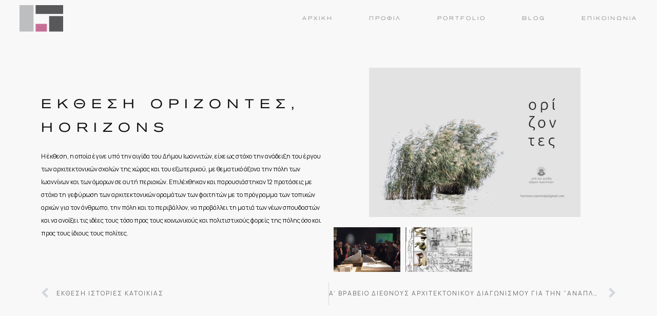

--- FILE ---
content_type: text/html; charset=UTF-8
request_url: https://garch.gr/ektheseis/orizontes-horizons/
body_size: 66411
content:
<!doctype html>
<html dir="ltr" lang="el" prefix="og: https://ogp.me/ns#">
<head>
	<meta charset="UTF-8">
	<meta name="viewport" content="width=device-width, initial-scale=1">
	<link rel="profile" href="https://gmpg.org/xfn/11">
	<title>Έκθεση ορίζοντες, horizons - Garch - Γιωργίνα Παπαγεωργίου</title>

		<!-- All in One SEO 4.6.5 - aioseo.com -->
		<meta name="description" content="Η έκθεση, η οποία έγινε υπό την αιγίδα του Δήμου Ιωαννιτών, είχε ως στόχο την ανάδειξη του έργου των αρχιτεκτονικών σχολών της χώρας και του εξωτερικού, με θεματικό άξονα την πόλη των Ιωαννίνων και των όμορων σε αυτή περιοχών. Επιλέχθηκαν και παρουσιάστηκαν 12 προτάσεις με στόχο τη γεφύρωση των αρχιτεκτονικών οραμάτων των φοιτητών με το" />
		<meta name="robots" content="max-image-preview:large" />
		<link rel="canonical" href="https://garch.gr/ektheseis/orizontes-horizons/" />
		<meta name="generator" content="All in One SEO (AIOSEO) 4.6.5" />
		<meta property="og:locale" content="el_GR" />
		<meta property="og:site_name" content="Garch - Γιωργίνα Παπαγεωργίου - Αρχιτέκτονας Μηχανικός ΕΜΠ" />
		<meta property="og:type" content="article" />
		<meta property="og:title" content="Έκθεση ορίζοντες, horizons - Garch - Γιωργίνα Παπαγεωργίου" />
		<meta property="og:description" content="Η έκθεση, η οποία έγινε υπό την αιγίδα του Δήμου Ιωαννιτών, είχε ως στόχο την ανάδειξη του έργου των αρχιτεκτονικών σχολών της χώρας και του εξωτερικού, με θεματικό άξονα την πόλη των Ιωαννίνων και των όμορων σε αυτή περιοχών. Επιλέχθηκαν και παρουσιάστηκαν 12 προτάσεις με στόχο τη γεφύρωση των αρχιτεκτονικών οραμάτων των φοιτητών με το" />
		<meta property="og:url" content="https://garch.gr/ektheseis/orizontes-horizons/" />
		<meta property="og:image" content="https://garch.gr/wp-content/uploads/2022/03/logo-giarchy-22.png" />
		<meta property="og:image:secure_url" content="https://garch.gr/wp-content/uploads/2022/03/logo-giarchy-22.png" />
		<meta property="article:published_time" content="2017-10-06T21:19:46+00:00" />
		<meta property="article:modified_time" content="2023-02-01T22:02:19+00:00" />
		<meta name="twitter:card" content="summary" />
		<meta name="twitter:title" content="Έκθεση ορίζοντες, horizons - Garch - Γιωργίνα Παπαγεωργίου" />
		<meta name="twitter:description" content="Η έκθεση, η οποία έγινε υπό την αιγίδα του Δήμου Ιωαννιτών, είχε ως στόχο την ανάδειξη του έργου των αρχιτεκτονικών σχολών της χώρας και του εξωτερικού, με θεματικό άξονα την πόλη των Ιωαννίνων και των όμορων σε αυτή περιοχών. Επιλέχθηκαν και παρουσιάστηκαν 12 προτάσεις με στόχο τη γεφύρωση των αρχιτεκτονικών οραμάτων των φοιτητών με το" />
		<meta name="twitter:image" content="https://garch.gr/wp-content/uploads/2022/03/logo-giarchy-22.png" />
		<script type="application/ld+json" class="aioseo-schema">
			{"@context":"https:\/\/schema.org","@graph":[{"@type":"BlogPosting","@id":"https:\/\/garch.gr\/ektheseis\/orizontes-horizons\/#blogposting","name":"\u0388\u03ba\u03b8\u03b5\u03c3\u03b7 \u03bf\u03c1\u03af\u03b6\u03bf\u03bd\u03c4\u03b5\u03c2, horizons - Garch - \u0393\u03b9\u03c9\u03c1\u03b3\u03af\u03bd\u03b1 \u03a0\u03b1\u03c0\u03b1\u03b3\u03b5\u03c9\u03c1\u03b3\u03af\u03bf\u03c5","headline":"\u0388\u03ba\u03b8\u03b5\u03c3\u03b7 \u03bf\u03c1\u03af\u03b6\u03bf\u03bd\u03c4\u03b5\u03c2, horizons","author":{"@id":"https:\/\/garch.gr\/author\/giorgina\/#author"},"publisher":{"@id":"https:\/\/garch.gr\/#person"},"image":{"@type":"ImageObject","url":"https:\/\/garch.gr\/wp-content\/uploads\/2023\/02\/19577146_110801342880588_924260088159314590_o.jpg","width":2048,"height":1443},"datePublished":"2017-10-06T21:19:46+00:00","dateModified":"2023-02-01T22:02:19+00:00","inLanguage":"el","mainEntityOfPage":{"@id":"https:\/\/garch.gr\/ektheseis\/orizontes-horizons\/#webpage"},"isPartOf":{"@id":"https:\/\/garch.gr\/ektheseis\/orizontes-horizons\/#webpage"},"articleSection":"\u0395\u03ba\u03b8\u03ad\u03c3\u03b5\u03b9\u03c2"},{"@type":"BreadcrumbList","@id":"https:\/\/garch.gr\/ektheseis\/orizontes-horizons\/#breadcrumblist","itemListElement":[{"@type":"ListItem","@id":"https:\/\/garch.gr\/#listItem","position":1,"name":"Home","item":"https:\/\/garch.gr\/","nextItem":"https:\/\/garch.gr\/category\/ektheseis\/#listItem"},{"@type":"ListItem","@id":"https:\/\/garch.gr\/category\/ektheseis\/#listItem","position":2,"name":"\u0395\u03ba\u03b8\u03ad\u03c3\u03b5\u03b9\u03c2","item":"https:\/\/garch.gr\/category\/ektheseis\/","nextItem":"https:\/\/garch.gr\/ektheseis\/orizontes-horizons\/#listItem","previousItem":"https:\/\/garch.gr\/#listItem"},{"@type":"ListItem","@id":"https:\/\/garch.gr\/ektheseis\/orizontes-horizons\/#listItem","position":3,"name":"\u0388\u03ba\u03b8\u03b5\u03c3\u03b7 \u03bf\u03c1\u03af\u03b6\u03bf\u03bd\u03c4\u03b5\u03c2, horizons","previousItem":"https:\/\/garch.gr\/category\/ektheseis\/#listItem"}]},{"@type":"Person","@id":"https:\/\/garch.gr\/author\/giorgina\/#author","url":"https:\/\/garch.gr\/author\/giorgina\/","name":"\u0393\u03b9\u03c9\u03c1\u03b3\u03af\u03bd\u03b1 \u03a0\u03b1\u03c0\u03b1\u03b3\u03b5\u03c9\u03c1\u03b3\u03af\u03bf\u03c5"},{"@type":"WebPage","@id":"https:\/\/garch.gr\/ektheseis\/orizontes-horizons\/#webpage","url":"https:\/\/garch.gr\/ektheseis\/orizontes-horizons\/","name":"\u0388\u03ba\u03b8\u03b5\u03c3\u03b7 \u03bf\u03c1\u03af\u03b6\u03bf\u03bd\u03c4\u03b5\u03c2, horizons - Garch - \u0393\u03b9\u03c9\u03c1\u03b3\u03af\u03bd\u03b1 \u03a0\u03b1\u03c0\u03b1\u03b3\u03b5\u03c9\u03c1\u03b3\u03af\u03bf\u03c5","description":"\u0397 \u03ad\u03ba\u03b8\u03b5\u03c3\u03b7, \u03b7 \u03bf\u03c0\u03bf\u03af\u03b1 \u03ad\u03b3\u03b9\u03bd\u03b5 \u03c5\u03c0\u03cc \u03c4\u03b7\u03bd \u03b1\u03b9\u03b3\u03af\u03b4\u03b1 \u03c4\u03bf\u03c5 \u0394\u03ae\u03bc\u03bf\u03c5 \u0399\u03c9\u03b1\u03bd\u03bd\u03b9\u03c4\u03ce\u03bd, \u03b5\u03af\u03c7\u03b5 \u03c9\u03c2 \u03c3\u03c4\u03cc\u03c7\u03bf \u03c4\u03b7\u03bd \u03b1\u03bd\u03ac\u03b4\u03b5\u03b9\u03be\u03b7 \u03c4\u03bf\u03c5 \u03ad\u03c1\u03b3\u03bf\u03c5 \u03c4\u03c9\u03bd \u03b1\u03c1\u03c7\u03b9\u03c4\u03b5\u03ba\u03c4\u03bf\u03bd\u03b9\u03ba\u03ce\u03bd \u03c3\u03c7\u03bf\u03bb\u03ce\u03bd \u03c4\u03b7\u03c2 \u03c7\u03ce\u03c1\u03b1\u03c2 \u03ba\u03b1\u03b9 \u03c4\u03bf\u03c5 \u03b5\u03be\u03c9\u03c4\u03b5\u03c1\u03b9\u03ba\u03bf\u03cd, \u03bc\u03b5 \u03b8\u03b5\u03bc\u03b1\u03c4\u03b9\u03ba\u03cc \u03ac\u03be\u03bf\u03bd\u03b1 \u03c4\u03b7\u03bd \u03c0\u03cc\u03bb\u03b7 \u03c4\u03c9\u03bd \u0399\u03c9\u03b1\u03bd\u03bd\u03af\u03bd\u03c9\u03bd \u03ba\u03b1\u03b9 \u03c4\u03c9\u03bd \u03cc\u03bc\u03bf\u03c1\u03c9\u03bd \u03c3\u03b5 \u03b1\u03c5\u03c4\u03ae \u03c0\u03b5\u03c1\u03b9\u03bf\u03c7\u03ce\u03bd. \u0395\u03c0\u03b9\u03bb\u03ad\u03c7\u03b8\u03b7\u03ba\u03b1\u03bd \u03ba\u03b1\u03b9 \u03c0\u03b1\u03c1\u03bf\u03c5\u03c3\u03b9\u03ac\u03c3\u03c4\u03b7\u03ba\u03b1\u03bd 12 \u03c0\u03c1\u03bf\u03c4\u03ac\u03c3\u03b5\u03b9\u03c2 \u03bc\u03b5 \u03c3\u03c4\u03cc\u03c7\u03bf \u03c4\u03b7 \u03b3\u03b5\u03c6\u03cd\u03c1\u03c9\u03c3\u03b7 \u03c4\u03c9\u03bd \u03b1\u03c1\u03c7\u03b9\u03c4\u03b5\u03ba\u03c4\u03bf\u03bd\u03b9\u03ba\u03ce\u03bd \u03bf\u03c1\u03b1\u03bc\u03ac\u03c4\u03c9\u03bd \u03c4\u03c9\u03bd \u03c6\u03bf\u03b9\u03c4\u03b7\u03c4\u03ce\u03bd \u03bc\u03b5 \u03c4\u03bf","inLanguage":"el","isPartOf":{"@id":"https:\/\/garch.gr\/#website"},"breadcrumb":{"@id":"https:\/\/garch.gr\/ektheseis\/orizontes-horizons\/#breadcrumblist"},"author":{"@id":"https:\/\/garch.gr\/author\/giorgina\/#author"},"creator":{"@id":"https:\/\/garch.gr\/author\/giorgina\/#author"},"image":{"@type":"ImageObject","url":"https:\/\/garch.gr\/wp-content\/uploads\/2023\/02\/19577146_110801342880588_924260088159314590_o.jpg","@id":"https:\/\/garch.gr\/ektheseis\/orizontes-horizons\/#mainImage","width":2048,"height":1443},"primaryImageOfPage":{"@id":"https:\/\/garch.gr\/ektheseis\/orizontes-horizons\/#mainImage"},"datePublished":"2017-10-06T21:19:46+00:00","dateModified":"2023-02-01T22:02:19+00:00"},{"@type":"WebSite","@id":"https:\/\/garch.gr\/#website","url":"https:\/\/garch.gr\/","name":"Garch - \u0393\u03b9\u03c9\u03c1\u03b3\u03af\u03bd\u03b1 \u03a0\u03b1\u03c0\u03b1\u03b3\u03b5\u03c9\u03c1\u03b3\u03af\u03bf\u03c5","description":"\u0391\u03c1\u03c7\u03b9\u03c4\u03ad\u03ba\u03c4\u03bf\u03bd\u03b1\u03c2 \u039c\u03b7\u03c7\u03b1\u03bd\u03b9\u03ba\u03cc\u03c2 \u0395\u039c\u03a0","inLanguage":"el","publisher":{"@id":"https:\/\/garch.gr\/#person"}}]}
		</script>
		<!-- All in One SEO -->

<link rel="alternate" type="application/rss+xml" title="Ροή RSS &raquo; Garch - Γιωργίνα Παπαγεωργίου" href="https://garch.gr/feed/" />
<link rel="alternate" type="application/rss+xml" title="Ροή Σχολίων &raquo; Garch - Γιωργίνα Παπαγεωργίου" href="https://garch.gr/comments/feed/" />
<script>
window._wpemojiSettings = {"baseUrl":"https:\/\/s.w.org\/images\/core\/emoji\/14.0.0\/72x72\/","ext":".png","svgUrl":"https:\/\/s.w.org\/images\/core\/emoji\/14.0.0\/svg\/","svgExt":".svg","source":{"concatemoji":"https:\/\/garch.gr\/wp-includes\/js\/wp-emoji-release.min.js?ver=6.4.7"}};
/*! This file is auto-generated */
!function(i,n){var o,s,e;function c(e){try{var t={supportTests:e,timestamp:(new Date).valueOf()};sessionStorage.setItem(o,JSON.stringify(t))}catch(e){}}function p(e,t,n){e.clearRect(0,0,e.canvas.width,e.canvas.height),e.fillText(t,0,0);var t=new Uint32Array(e.getImageData(0,0,e.canvas.width,e.canvas.height).data),r=(e.clearRect(0,0,e.canvas.width,e.canvas.height),e.fillText(n,0,0),new Uint32Array(e.getImageData(0,0,e.canvas.width,e.canvas.height).data));return t.every(function(e,t){return e===r[t]})}function u(e,t,n){switch(t){case"flag":return n(e,"\ud83c\udff3\ufe0f\u200d\u26a7\ufe0f","\ud83c\udff3\ufe0f\u200b\u26a7\ufe0f")?!1:!n(e,"\ud83c\uddfa\ud83c\uddf3","\ud83c\uddfa\u200b\ud83c\uddf3")&&!n(e,"\ud83c\udff4\udb40\udc67\udb40\udc62\udb40\udc65\udb40\udc6e\udb40\udc67\udb40\udc7f","\ud83c\udff4\u200b\udb40\udc67\u200b\udb40\udc62\u200b\udb40\udc65\u200b\udb40\udc6e\u200b\udb40\udc67\u200b\udb40\udc7f");case"emoji":return!n(e,"\ud83e\udef1\ud83c\udffb\u200d\ud83e\udef2\ud83c\udfff","\ud83e\udef1\ud83c\udffb\u200b\ud83e\udef2\ud83c\udfff")}return!1}function f(e,t,n){var r="undefined"!=typeof WorkerGlobalScope&&self instanceof WorkerGlobalScope?new OffscreenCanvas(300,150):i.createElement("canvas"),a=r.getContext("2d",{willReadFrequently:!0}),o=(a.textBaseline="top",a.font="600 32px Arial",{});return e.forEach(function(e){o[e]=t(a,e,n)}),o}function t(e){var t=i.createElement("script");t.src=e,t.defer=!0,i.head.appendChild(t)}"undefined"!=typeof Promise&&(o="wpEmojiSettingsSupports",s=["flag","emoji"],n.supports={everything:!0,everythingExceptFlag:!0},e=new Promise(function(e){i.addEventListener("DOMContentLoaded",e,{once:!0})}),new Promise(function(t){var n=function(){try{var e=JSON.parse(sessionStorage.getItem(o));if("object"==typeof e&&"number"==typeof e.timestamp&&(new Date).valueOf()<e.timestamp+604800&&"object"==typeof e.supportTests)return e.supportTests}catch(e){}return null}();if(!n){if("undefined"!=typeof Worker&&"undefined"!=typeof OffscreenCanvas&&"undefined"!=typeof URL&&URL.createObjectURL&&"undefined"!=typeof Blob)try{var e="postMessage("+f.toString()+"("+[JSON.stringify(s),u.toString(),p.toString()].join(",")+"));",r=new Blob([e],{type:"text/javascript"}),a=new Worker(URL.createObjectURL(r),{name:"wpTestEmojiSupports"});return void(a.onmessage=function(e){c(n=e.data),a.terminate(),t(n)})}catch(e){}c(n=f(s,u,p))}t(n)}).then(function(e){for(var t in e)n.supports[t]=e[t],n.supports.everything=n.supports.everything&&n.supports[t],"flag"!==t&&(n.supports.everythingExceptFlag=n.supports.everythingExceptFlag&&n.supports[t]);n.supports.everythingExceptFlag=n.supports.everythingExceptFlag&&!n.supports.flag,n.DOMReady=!1,n.readyCallback=function(){n.DOMReady=!0}}).then(function(){return e}).then(function(){var e;n.supports.everything||(n.readyCallback(),(e=n.source||{}).concatemoji?t(e.concatemoji):e.wpemoji&&e.twemoji&&(t(e.twemoji),t(e.wpemoji)))}))}((window,document),window._wpemojiSettings);
</script>
<style id='wp-emoji-styles-inline-css'>

	img.wp-smiley, img.emoji {
		display: inline !important;
		border: none !important;
		box-shadow: none !important;
		height: 1em !important;
		width: 1em !important;
		margin: 0 0.07em !important;
		vertical-align: -0.1em !important;
		background: none !important;
		padding: 0 !important;
	}
</style>
<link rel='stylesheet' id='wp-block-library-css' href='https://garch.gr/wp-includes/css/dist/block-library/style.min.css?ver=6.4.7' media='all' />
<style id='classic-theme-styles-inline-css'>
/*! This file is auto-generated */
.wp-block-button__link{color:#fff;background-color:#32373c;border-radius:9999px;box-shadow:none;text-decoration:none;padding:calc(.667em + 2px) calc(1.333em + 2px);font-size:1.125em}.wp-block-file__button{background:#32373c;color:#fff;text-decoration:none}
</style>
<style id='global-styles-inline-css'>
body{--wp--preset--color--black: #000000;--wp--preset--color--cyan-bluish-gray: #abb8c3;--wp--preset--color--white: #ffffff;--wp--preset--color--pale-pink: #f78da7;--wp--preset--color--vivid-red: #cf2e2e;--wp--preset--color--luminous-vivid-orange: #ff6900;--wp--preset--color--luminous-vivid-amber: #fcb900;--wp--preset--color--light-green-cyan: #7bdcb5;--wp--preset--color--vivid-green-cyan: #00d084;--wp--preset--color--pale-cyan-blue: #8ed1fc;--wp--preset--color--vivid-cyan-blue: #0693e3;--wp--preset--color--vivid-purple: #9b51e0;--wp--preset--gradient--vivid-cyan-blue-to-vivid-purple: linear-gradient(135deg,rgba(6,147,227,1) 0%,rgb(155,81,224) 100%);--wp--preset--gradient--light-green-cyan-to-vivid-green-cyan: linear-gradient(135deg,rgb(122,220,180) 0%,rgb(0,208,130) 100%);--wp--preset--gradient--luminous-vivid-amber-to-luminous-vivid-orange: linear-gradient(135deg,rgba(252,185,0,1) 0%,rgba(255,105,0,1) 100%);--wp--preset--gradient--luminous-vivid-orange-to-vivid-red: linear-gradient(135deg,rgba(255,105,0,1) 0%,rgb(207,46,46) 100%);--wp--preset--gradient--very-light-gray-to-cyan-bluish-gray: linear-gradient(135deg,rgb(238,238,238) 0%,rgb(169,184,195) 100%);--wp--preset--gradient--cool-to-warm-spectrum: linear-gradient(135deg,rgb(74,234,220) 0%,rgb(151,120,209) 20%,rgb(207,42,186) 40%,rgb(238,44,130) 60%,rgb(251,105,98) 80%,rgb(254,248,76) 100%);--wp--preset--gradient--blush-light-purple: linear-gradient(135deg,rgb(255,206,236) 0%,rgb(152,150,240) 100%);--wp--preset--gradient--blush-bordeaux: linear-gradient(135deg,rgb(254,205,165) 0%,rgb(254,45,45) 50%,rgb(107,0,62) 100%);--wp--preset--gradient--luminous-dusk: linear-gradient(135deg,rgb(255,203,112) 0%,rgb(199,81,192) 50%,rgb(65,88,208) 100%);--wp--preset--gradient--pale-ocean: linear-gradient(135deg,rgb(255,245,203) 0%,rgb(182,227,212) 50%,rgb(51,167,181) 100%);--wp--preset--gradient--electric-grass: linear-gradient(135deg,rgb(202,248,128) 0%,rgb(113,206,126) 100%);--wp--preset--gradient--midnight: linear-gradient(135deg,rgb(2,3,129) 0%,rgb(40,116,252) 100%);--wp--preset--font-size--small: 13px;--wp--preset--font-size--medium: 20px;--wp--preset--font-size--large: 36px;--wp--preset--font-size--x-large: 42px;--wp--preset--spacing--20: 0.44rem;--wp--preset--spacing--30: 0.67rem;--wp--preset--spacing--40: 1rem;--wp--preset--spacing--50: 1.5rem;--wp--preset--spacing--60: 2.25rem;--wp--preset--spacing--70: 3.38rem;--wp--preset--spacing--80: 5.06rem;--wp--preset--shadow--natural: 6px 6px 9px rgba(0, 0, 0, 0.2);--wp--preset--shadow--deep: 12px 12px 50px rgba(0, 0, 0, 0.4);--wp--preset--shadow--sharp: 6px 6px 0px rgba(0, 0, 0, 0.2);--wp--preset--shadow--outlined: 6px 6px 0px -3px rgba(255, 255, 255, 1), 6px 6px rgba(0, 0, 0, 1);--wp--preset--shadow--crisp: 6px 6px 0px rgba(0, 0, 0, 1);}:where(.is-layout-flex){gap: 0.5em;}:where(.is-layout-grid){gap: 0.5em;}body .is-layout-flow > .alignleft{float: left;margin-inline-start: 0;margin-inline-end: 2em;}body .is-layout-flow > .alignright{float: right;margin-inline-start: 2em;margin-inline-end: 0;}body .is-layout-flow > .aligncenter{margin-left: auto !important;margin-right: auto !important;}body .is-layout-constrained > .alignleft{float: left;margin-inline-start: 0;margin-inline-end: 2em;}body .is-layout-constrained > .alignright{float: right;margin-inline-start: 2em;margin-inline-end: 0;}body .is-layout-constrained > .aligncenter{margin-left: auto !important;margin-right: auto !important;}body .is-layout-constrained > :where(:not(.alignleft):not(.alignright):not(.alignfull)){max-width: var(--wp--style--global--content-size);margin-left: auto !important;margin-right: auto !important;}body .is-layout-constrained > .alignwide{max-width: var(--wp--style--global--wide-size);}body .is-layout-flex{display: flex;}body .is-layout-flex{flex-wrap: wrap;align-items: center;}body .is-layout-flex > *{margin: 0;}body .is-layout-grid{display: grid;}body .is-layout-grid > *{margin: 0;}:where(.wp-block-columns.is-layout-flex){gap: 2em;}:where(.wp-block-columns.is-layout-grid){gap: 2em;}:where(.wp-block-post-template.is-layout-flex){gap: 1.25em;}:where(.wp-block-post-template.is-layout-grid){gap: 1.25em;}.has-black-color{color: var(--wp--preset--color--black) !important;}.has-cyan-bluish-gray-color{color: var(--wp--preset--color--cyan-bluish-gray) !important;}.has-white-color{color: var(--wp--preset--color--white) !important;}.has-pale-pink-color{color: var(--wp--preset--color--pale-pink) !important;}.has-vivid-red-color{color: var(--wp--preset--color--vivid-red) !important;}.has-luminous-vivid-orange-color{color: var(--wp--preset--color--luminous-vivid-orange) !important;}.has-luminous-vivid-amber-color{color: var(--wp--preset--color--luminous-vivid-amber) !important;}.has-light-green-cyan-color{color: var(--wp--preset--color--light-green-cyan) !important;}.has-vivid-green-cyan-color{color: var(--wp--preset--color--vivid-green-cyan) !important;}.has-pale-cyan-blue-color{color: var(--wp--preset--color--pale-cyan-blue) !important;}.has-vivid-cyan-blue-color{color: var(--wp--preset--color--vivid-cyan-blue) !important;}.has-vivid-purple-color{color: var(--wp--preset--color--vivid-purple) !important;}.has-black-background-color{background-color: var(--wp--preset--color--black) !important;}.has-cyan-bluish-gray-background-color{background-color: var(--wp--preset--color--cyan-bluish-gray) !important;}.has-white-background-color{background-color: var(--wp--preset--color--white) !important;}.has-pale-pink-background-color{background-color: var(--wp--preset--color--pale-pink) !important;}.has-vivid-red-background-color{background-color: var(--wp--preset--color--vivid-red) !important;}.has-luminous-vivid-orange-background-color{background-color: var(--wp--preset--color--luminous-vivid-orange) !important;}.has-luminous-vivid-amber-background-color{background-color: var(--wp--preset--color--luminous-vivid-amber) !important;}.has-light-green-cyan-background-color{background-color: var(--wp--preset--color--light-green-cyan) !important;}.has-vivid-green-cyan-background-color{background-color: var(--wp--preset--color--vivid-green-cyan) !important;}.has-pale-cyan-blue-background-color{background-color: var(--wp--preset--color--pale-cyan-blue) !important;}.has-vivid-cyan-blue-background-color{background-color: var(--wp--preset--color--vivid-cyan-blue) !important;}.has-vivid-purple-background-color{background-color: var(--wp--preset--color--vivid-purple) !important;}.has-black-border-color{border-color: var(--wp--preset--color--black) !important;}.has-cyan-bluish-gray-border-color{border-color: var(--wp--preset--color--cyan-bluish-gray) !important;}.has-white-border-color{border-color: var(--wp--preset--color--white) !important;}.has-pale-pink-border-color{border-color: var(--wp--preset--color--pale-pink) !important;}.has-vivid-red-border-color{border-color: var(--wp--preset--color--vivid-red) !important;}.has-luminous-vivid-orange-border-color{border-color: var(--wp--preset--color--luminous-vivid-orange) !important;}.has-luminous-vivid-amber-border-color{border-color: var(--wp--preset--color--luminous-vivid-amber) !important;}.has-light-green-cyan-border-color{border-color: var(--wp--preset--color--light-green-cyan) !important;}.has-vivid-green-cyan-border-color{border-color: var(--wp--preset--color--vivid-green-cyan) !important;}.has-pale-cyan-blue-border-color{border-color: var(--wp--preset--color--pale-cyan-blue) !important;}.has-vivid-cyan-blue-border-color{border-color: var(--wp--preset--color--vivid-cyan-blue) !important;}.has-vivid-purple-border-color{border-color: var(--wp--preset--color--vivid-purple) !important;}.has-vivid-cyan-blue-to-vivid-purple-gradient-background{background: var(--wp--preset--gradient--vivid-cyan-blue-to-vivid-purple) !important;}.has-light-green-cyan-to-vivid-green-cyan-gradient-background{background: var(--wp--preset--gradient--light-green-cyan-to-vivid-green-cyan) !important;}.has-luminous-vivid-amber-to-luminous-vivid-orange-gradient-background{background: var(--wp--preset--gradient--luminous-vivid-amber-to-luminous-vivid-orange) !important;}.has-luminous-vivid-orange-to-vivid-red-gradient-background{background: var(--wp--preset--gradient--luminous-vivid-orange-to-vivid-red) !important;}.has-very-light-gray-to-cyan-bluish-gray-gradient-background{background: var(--wp--preset--gradient--very-light-gray-to-cyan-bluish-gray) !important;}.has-cool-to-warm-spectrum-gradient-background{background: var(--wp--preset--gradient--cool-to-warm-spectrum) !important;}.has-blush-light-purple-gradient-background{background: var(--wp--preset--gradient--blush-light-purple) !important;}.has-blush-bordeaux-gradient-background{background: var(--wp--preset--gradient--blush-bordeaux) !important;}.has-luminous-dusk-gradient-background{background: var(--wp--preset--gradient--luminous-dusk) !important;}.has-pale-ocean-gradient-background{background: var(--wp--preset--gradient--pale-ocean) !important;}.has-electric-grass-gradient-background{background: var(--wp--preset--gradient--electric-grass) !important;}.has-midnight-gradient-background{background: var(--wp--preset--gradient--midnight) !important;}.has-small-font-size{font-size: var(--wp--preset--font-size--small) !important;}.has-medium-font-size{font-size: var(--wp--preset--font-size--medium) !important;}.has-large-font-size{font-size: var(--wp--preset--font-size--large) !important;}.has-x-large-font-size{font-size: var(--wp--preset--font-size--x-large) !important;}
.wp-block-navigation a:where(:not(.wp-element-button)){color: inherit;}
:where(.wp-block-post-template.is-layout-flex){gap: 1.25em;}:where(.wp-block-post-template.is-layout-grid){gap: 1.25em;}
:where(.wp-block-columns.is-layout-flex){gap: 2em;}:where(.wp-block-columns.is-layout-grid){gap: 2em;}
.wp-block-pullquote{font-size: 1.5em;line-height: 1.6;}
</style>
<link rel='stylesheet' id='hello-elementor-css' href='https://garch.gr/wp-content/themes/hello-elementor/style.min.css?ver=3.1.0' media='all' />
<link rel='stylesheet' id='hello-elementor-theme-style-css' href='https://garch.gr/wp-content/themes/hello-elementor/theme.min.css?ver=3.1.0' media='all' />
<link rel='stylesheet' id='hello-elementor-header-footer-css' href='https://garch.gr/wp-content/themes/hello-elementor/header-footer.min.css?ver=3.1.0' media='all' />
<link rel='stylesheet' id='elementor-frontend-css' href='https://garch.gr/wp-content/plugins/elementor/assets/css/frontend-lite.min.css?ver=3.22.3' media='all' />
<link rel='stylesheet' id='elementor-post-6-css' href='https://garch.gr/wp-content/uploads/elementor/css/post-6.css?ver=1720173536' media='all' />
<link rel='stylesheet' id='elementor-icons-css' href='https://garch.gr/wp-content/plugins/elementor/assets/lib/eicons/css/elementor-icons.min.css?ver=5.30.0' media='all' />
<link rel='stylesheet' id='swiper-css' href='https://garch.gr/wp-content/plugins/elementor/assets/lib/swiper/v8/css/swiper.min.css?ver=8.4.5' media='all' />
<link rel='stylesheet' id='dashicons-css' href='https://garch.gr/wp-includes/css/dashicons.min.css?ver=6.4.7' media='all' />
<link rel='stylesheet' id='elementor-pro-css' href='https://garch.gr/wp-content/plugins/elementor-pro/assets/css/frontend-lite.min.css?ver=3.22.1' media='all' />
<link rel='stylesheet' id='elementor-global-css' href='https://garch.gr/wp-content/uploads/elementor/css/global.css?ver=1720173536' media='all' />
<link rel='stylesheet' id='elementor-post-20-css' href='https://garch.gr/wp-content/uploads/elementor/css/post-20.css?ver=1720182640' media='all' />
<link rel='stylesheet' id='elementor-post-17-css' href='https://garch.gr/wp-content/uploads/elementor/css/post-17.css?ver=1720182640' media='all' />
<link rel='stylesheet' id='elementor-post-1804-css' href='https://garch.gr/wp-content/uploads/elementor/css/post-1804.css?ver=1720182792' media='all' />
<link rel='stylesheet' id='google-fonts-1-css' href='https://fonts.googleapis.com/css?family=Manrope%3A100%2C100italic%2C200%2C200italic%2C300%2C300italic%2C400%2C400italic%2C500%2C500italic%2C600%2C600italic%2C700%2C700italic%2C800%2C800italic%2C900%2C900italic&#038;display=auto&#038;subset=greek&#038;ver=6.4.7' media='all' />
<link rel='stylesheet' id='elementor-icons-shared-0-css' href='https://garch.gr/wp-content/plugins/elementor/assets/lib/font-awesome/css/fontawesome.min.css?ver=5.15.3' media='all' />
<link rel='stylesheet' id='elementor-icons-fa-solid-css' href='https://garch.gr/wp-content/plugins/elementor/assets/lib/font-awesome/css/solid.min.css?ver=5.15.3' media='all' />
<link rel='stylesheet' id='elementor-icons-fa-brands-css' href='https://garch.gr/wp-content/plugins/elementor/assets/lib/font-awesome/css/brands.min.css?ver=5.15.3' media='all' />
<link rel="preconnect" href="https://fonts.gstatic.com/" crossorigin><script src="https://garch.gr/wp-includes/js/jquery/jquery.min.js?ver=3.7.1" id="jquery-core-js"></script>
<script src="https://garch.gr/wp-includes/js/jquery/jquery-migrate.min.js?ver=3.4.1" id="jquery-migrate-js"></script>
<script src="https://garch.gr/wp-content/plugins/elementor-pro/assets/js/page-transitions.min.js?ver=3.22.1" id="page-transitions-js"></script>
<link rel="https://api.w.org/" href="https://garch.gr/wp-json/" /><link rel="alternate" type="application/json" href="https://garch.gr/wp-json/wp/v2/posts/1748" /><link rel="EditURI" type="application/rsd+xml" title="RSD" href="https://garch.gr/xmlrpc.php?rsd" />
<meta name="generator" content="WordPress 6.4.7" />
<link rel='shortlink' href='https://garch.gr/?p=1748' />
<link rel="alternate" type="application/json+oembed" href="https://garch.gr/wp-json/oembed/1.0/embed?url=https%3A%2F%2Fgarch.gr%2Fektheseis%2Forizontes-horizons%2F" />
<link rel="alternate" type="text/xml+oembed" href="https://garch.gr/wp-json/oembed/1.0/embed?url=https%3A%2F%2Fgarch.gr%2Fektheseis%2Forizontes-horizons%2F&#038;format=xml" />

		<!-- GA Google Analytics @ https://m0n.co/ga -->
		<script async src="https://www.googletagmanager.com/gtag/js?id=G-GGBQEB9EHL"></script>
		<script>
			window.dataLayer = window.dataLayer || [];
			function gtag(){dataLayer.push(arguments);}
			gtag('js', new Date());
			gtag('config', 'G-GGBQEB9EHL');
		</script>

	<meta name="generator" content="Elementor 3.22.3; features: e_optimized_assets_loading, e_optimized_css_loading, additional_custom_breakpoints; settings: css_print_method-external, google_font-enabled, font_display-auto">
<style>
	.slb_data_title {display: none !important;}
	.elementor-slideshow__title {display: none !important;}
</style>	
<link rel="icon" href="https://garch.gr/wp-content/uploads/2022/03/cropped-giarchy-favicon-512-32x32.png" sizes="32x32" />
<link rel="icon" href="https://garch.gr/wp-content/uploads/2022/03/cropped-giarchy-favicon-512-192x192.png" sizes="192x192" />
<link rel="apple-touch-icon" href="https://garch.gr/wp-content/uploads/2022/03/cropped-giarchy-favicon-512-180x180.png" />
<meta name="msapplication-TileImage" content="https://garch.gr/wp-content/uploads/2022/03/cropped-giarchy-favicon-512-270x270.png" />
</head>
<body class="post-template-default single single-post postid-1748 single-format-standard wp-custom-logo elementor-default elementor-kit-6 elementor-page-1804">

		<e-page-transition class="e-page-transition--entering" exclude="^https\:\/\/garch\.gr\/wp\-admin\/">
					</e-page-transition>
		
<a class="skip-link screen-reader-text" href="#content">Skip to content</a>

		<header data-elementor-type="header" data-elementor-id="20" class="elementor elementor-20 elementor-location-header" data-elementor-post-type="elementor_library">
					<header class="elementor-section elementor-top-section elementor-element elementor-element-65529513 elementor-section-full_width elementor-section-height-min-height elementor-section-content-middle elementor-section-height-default elementor-section-items-middle" data-id="65529513" data-element_type="section" data-settings="{&quot;background_background&quot;:&quot;classic&quot;}">
						<div class="elementor-container elementor-column-gap-no">
					<div class="elementor-column elementor-col-33 elementor-top-column elementor-element elementor-element-5b04a0d3" data-id="5b04a0d3" data-element_type="column">
			<div class="elementor-widget-wrap elementor-element-populated">
						<div class="elementor-element elementor-element-4bf4cbc elementor-widget elementor-widget-image" data-id="4bf4cbc" data-element_type="widget" data-widget_type="image.default">
				<div class="elementor-widget-container">
			<style>/*! elementor - v3.22.0 - 26-06-2024 */
.elementor-widget-image{text-align:center}.elementor-widget-image a{display:inline-block}.elementor-widget-image a img[src$=".svg"]{width:48px}.elementor-widget-image img{vertical-align:middle;display:inline-block}</style>											<a href="https://garch.gr">
							<img width="1" height="1" src="https://garch.gr/wp-content/uploads/2022/03/logo-giarchy-300.svg" class="attachment-large size-large wp-image-396" alt="logo" />								</a>
													</div>
				</div>
					</div>
		</div>
				<div class="elementor-column elementor-col-66 elementor-top-column elementor-element elementor-element-21791515" data-id="21791515" data-element_type="column">
			<div class="elementor-widget-wrap elementor-element-populated">
						<div class="elementor-element elementor-element-525c10e5 elementor-nav-menu--stretch elementor-widget__width-auto elementor-nav-menu__text-align-center elementor-nav-menu--dropdown-tablet elementor-nav-menu--toggle elementor-nav-menu--burger elementor-widget elementor-widget-nav-menu" data-id="525c10e5" data-element_type="widget" data-settings="{&quot;full_width&quot;:&quot;stretch&quot;,&quot;layout&quot;:&quot;horizontal&quot;,&quot;submenu_icon&quot;:{&quot;value&quot;:&quot;&lt;i class=\&quot;fas fa-caret-down\&quot;&gt;&lt;\/i&gt;&quot;,&quot;library&quot;:&quot;fa-solid&quot;},&quot;toggle&quot;:&quot;burger&quot;}" data-widget_type="nav-menu.default">
				<div class="elementor-widget-container">
			<link rel="stylesheet" href="https://garch.gr/wp-content/plugins/elementor-pro/assets/css/widget-nav-menu.min.css">			<nav class="elementor-nav-menu--main elementor-nav-menu__container elementor-nav-menu--layout-horizontal e--pointer-underline e--animation-grow">
				<ul id="menu-1-525c10e5" class="elementor-nav-menu"><li class="menu-item menu-item-type-custom menu-item-object-custom menu-item-home menu-item-300"><a href="https://garch.gr/" class="elementor-item">Αρχική</a></li>
<li class="menu-item menu-item-type-post_type menu-item-object-page menu-item-203"><a href="https://garch.gr/about/" class="elementor-item">Προφίλ</a></li>
<li class="menu-item menu-item-type-post_type menu-item-object-page menu-item-205"><a href="https://garch.gr/projects/" class="elementor-item">Portfolio</a></li>
<li class="menu-item menu-item-type-post_type menu-item-object-page menu-item-1675"><a href="https://garch.gr/blog/" class="elementor-item">Blog</a></li>
<li class="menu-item menu-item-type-post_type menu-item-object-page menu-item-204"><a href="https://garch.gr/contact/" class="elementor-item">Επικοινωνία</a></li>
</ul>			</nav>
					<div class="elementor-menu-toggle" role="button" tabindex="0" aria-label="Menu Toggle" aria-expanded="false">
			<span class="elementor-menu-toggle__icon--open"><svg xmlns="http://www.w3.org/2000/svg" xmlns:xlink="http://www.w3.org/1999/xlink" id="Layer_1" x="0px" y="0px" viewBox="0 0 455 455" style="enable-background:new 0 0 455 455;" xml:space="preserve"><g>	<rect y="312.5" width="455" height="30"></rect>	<rect y="212.5" width="455" height="30"></rect>	<rect y="112.5" width="455" height="30"></rect></g><g></g><g></g><g></g><g></g><g></g><g></g><g></g><g></g><g></g><g></g><g></g><g></g><g></g><g></g><g></g></svg></span><i aria-hidden="true" role="presentation" class="elementor-menu-toggle__icon--close eicon-close"></i>			<span class="elementor-screen-only">Menu</span>
		</div>
					<nav class="elementor-nav-menu--dropdown elementor-nav-menu__container" aria-hidden="true">
				<ul id="menu-2-525c10e5" class="elementor-nav-menu"><li class="menu-item menu-item-type-custom menu-item-object-custom menu-item-home menu-item-300"><a href="https://garch.gr/" class="elementor-item" tabindex="-1">Αρχική</a></li>
<li class="menu-item menu-item-type-post_type menu-item-object-page menu-item-203"><a href="https://garch.gr/about/" class="elementor-item" tabindex="-1">Προφίλ</a></li>
<li class="menu-item menu-item-type-post_type menu-item-object-page menu-item-205"><a href="https://garch.gr/projects/" class="elementor-item" tabindex="-1">Portfolio</a></li>
<li class="menu-item menu-item-type-post_type menu-item-object-page menu-item-1675"><a href="https://garch.gr/blog/" class="elementor-item" tabindex="-1">Blog</a></li>
<li class="menu-item menu-item-type-post_type menu-item-object-page menu-item-204"><a href="https://garch.gr/contact/" class="elementor-item" tabindex="-1">Επικοινωνία</a></li>
</ul>			</nav>
				</div>
				</div>
				<div class="elementor-element elementor-element-55a4f3f8 elementor-widget__width-auto e-grid-align-mobile-right elementor-widget-mobile__width-inherit elementor-hidden-mobile elementor-hidden-desktop elementor-hidden-tablet elementor-shape-rounded elementor-grid-0 e-grid-align-center elementor-widget elementor-widget-social-icons" data-id="55a4f3f8" data-element_type="widget" data-widget_type="social-icons.default">
				<div class="elementor-widget-container">
			<style>/*! elementor - v3.22.0 - 26-06-2024 */
.elementor-widget-social-icons.elementor-grid-0 .elementor-widget-container,.elementor-widget-social-icons.elementor-grid-mobile-0 .elementor-widget-container,.elementor-widget-social-icons.elementor-grid-tablet-0 .elementor-widget-container{line-height:1;font-size:0}.elementor-widget-social-icons:not(.elementor-grid-0):not(.elementor-grid-tablet-0):not(.elementor-grid-mobile-0) .elementor-grid{display:inline-grid}.elementor-widget-social-icons .elementor-grid{grid-column-gap:var(--grid-column-gap,5px);grid-row-gap:var(--grid-row-gap,5px);grid-template-columns:var(--grid-template-columns);justify-content:var(--justify-content,center);justify-items:var(--justify-content,center)}.elementor-icon.elementor-social-icon{font-size:var(--icon-size,25px);line-height:var(--icon-size,25px);width:calc(var(--icon-size, 25px) + 2 * var(--icon-padding, .5em));height:calc(var(--icon-size, 25px) + 2 * var(--icon-padding, .5em))}.elementor-social-icon{--e-social-icon-icon-color:#fff;display:inline-flex;background-color:#69727d;align-items:center;justify-content:center;text-align:center;cursor:pointer}.elementor-social-icon i{color:var(--e-social-icon-icon-color)}.elementor-social-icon svg{fill:var(--e-social-icon-icon-color)}.elementor-social-icon:last-child{margin:0}.elementor-social-icon:hover{opacity:.9;color:#fff}.elementor-social-icon-android{background-color:#a4c639}.elementor-social-icon-apple{background-color:#999}.elementor-social-icon-behance{background-color:#1769ff}.elementor-social-icon-bitbucket{background-color:#205081}.elementor-social-icon-codepen{background-color:#000}.elementor-social-icon-delicious{background-color:#39f}.elementor-social-icon-deviantart{background-color:#05cc47}.elementor-social-icon-digg{background-color:#005be2}.elementor-social-icon-dribbble{background-color:#ea4c89}.elementor-social-icon-elementor{background-color:#d30c5c}.elementor-social-icon-envelope{background-color:#ea4335}.elementor-social-icon-facebook,.elementor-social-icon-facebook-f{background-color:#3b5998}.elementor-social-icon-flickr{background-color:#0063dc}.elementor-social-icon-foursquare{background-color:#2d5be3}.elementor-social-icon-free-code-camp,.elementor-social-icon-freecodecamp{background-color:#006400}.elementor-social-icon-github{background-color:#333}.elementor-social-icon-gitlab{background-color:#e24329}.elementor-social-icon-globe{background-color:#69727d}.elementor-social-icon-google-plus,.elementor-social-icon-google-plus-g{background-color:#dd4b39}.elementor-social-icon-houzz{background-color:#7ac142}.elementor-social-icon-instagram{background-color:#262626}.elementor-social-icon-jsfiddle{background-color:#487aa2}.elementor-social-icon-link{background-color:#818a91}.elementor-social-icon-linkedin,.elementor-social-icon-linkedin-in{background-color:#0077b5}.elementor-social-icon-medium{background-color:#00ab6b}.elementor-social-icon-meetup{background-color:#ec1c40}.elementor-social-icon-mixcloud{background-color:#273a4b}.elementor-social-icon-odnoklassniki{background-color:#f4731c}.elementor-social-icon-pinterest{background-color:#bd081c}.elementor-social-icon-product-hunt{background-color:#da552f}.elementor-social-icon-reddit{background-color:#ff4500}.elementor-social-icon-rss{background-color:#f26522}.elementor-social-icon-shopping-cart{background-color:#4caf50}.elementor-social-icon-skype{background-color:#00aff0}.elementor-social-icon-slideshare{background-color:#0077b5}.elementor-social-icon-snapchat{background-color:#fffc00}.elementor-social-icon-soundcloud{background-color:#f80}.elementor-social-icon-spotify{background-color:#2ebd59}.elementor-social-icon-stack-overflow{background-color:#fe7a15}.elementor-social-icon-steam{background-color:#00adee}.elementor-social-icon-stumbleupon{background-color:#eb4924}.elementor-social-icon-telegram{background-color:#2ca5e0}.elementor-social-icon-threads{background-color:#000}.elementor-social-icon-thumb-tack{background-color:#1aa1d8}.elementor-social-icon-tripadvisor{background-color:#589442}.elementor-social-icon-tumblr{background-color:#35465c}.elementor-social-icon-twitch{background-color:#6441a5}.elementor-social-icon-twitter{background-color:#1da1f2}.elementor-social-icon-viber{background-color:#665cac}.elementor-social-icon-vimeo{background-color:#1ab7ea}.elementor-social-icon-vk{background-color:#45668e}.elementor-social-icon-weibo{background-color:#dd2430}.elementor-social-icon-weixin{background-color:#31a918}.elementor-social-icon-whatsapp{background-color:#25d366}.elementor-social-icon-wordpress{background-color:#21759b}.elementor-social-icon-x-twitter{background-color:#000}.elementor-social-icon-xing{background-color:#026466}.elementor-social-icon-yelp{background-color:#af0606}.elementor-social-icon-youtube{background-color:#cd201f}.elementor-social-icon-500px{background-color:#0099e5}.elementor-shape-rounded .elementor-icon.elementor-social-icon{border-radius:10%}.elementor-shape-circle .elementor-icon.elementor-social-icon{border-radius:50%}</style>		<div class="elementor-social-icons-wrapper elementor-grid">
							<span class="elementor-grid-item">
					<a class="elementor-icon elementor-social-icon elementor-social-icon- elementor-repeater-item-f4a39a7" target="_blank">
						<span class="elementor-screen-only"></span>
						<svg xmlns="http://www.w3.org/2000/svg" id="bb4dab33-f5ad-4430-baa0-c6a6a45eb2bb" data-name="Layer 1" width="21" height="21" viewBox="0 0 21 21"><path d="M20.9939,10.5965c0-1.5765.0056-3.1532-.0042-4.73a6.2775,6.2775,0,0,0-.0933-1.0773,5.6778,5.6778,0,0,0-1.9436-3.3851A5.5639,5.5639,0,0,0,15.2742.0087C12.1389-.0071,9.0035.0037,5.868.0029A5.5455,5.5455,0,0,0,3.0173.7355,5.6292,5.6292,0,0,0,.0225,5.7646c-.0419,3.1468-.0131,6.2946-.0094,9.442A5.4128,5.4128,0,0,0,.706,17.91,5.63,5.63,0,0,0,5.77,20.9764c3.1551.0451,6.3113.012,9.4671.01a5.4928,5.4928,0,0,0,1.39-.1853,5.8343,5.8343,0,0,0,4.3607-5.5628C21.0111,13.6917,20.9933,12.144,20.9939,10.5965ZM10.4368,16A5.5,5.5,0,1,1,16,10.5,5.5061,5.5061,0,0,1,10.4368,16ZM17,5a1,1,0,1,1,1-1.0024A1.0046,1.0046,0,0,1,17,5Z" transform="translate(0 0)" style="fill-rule:evenodd"></path><path d="M10.4978,7A3.5,3.5,0,1,0,14,10.4972,3.499,3.499,0,0,0,10.4978,7Z" transform="translate(0 0)" style="fill-rule:evenodd"></path></svg>					</a>
				</span>
							<span class="elementor-grid-item">
					<a class="elementor-icon elementor-social-icon elementor-social-icon-behance elementor-repeater-item-93469ac" target="_blank">
						<span class="elementor-screen-only">Behance</span>
						<i class="fab fa-behance"></i>					</a>
				</span>
					</div>
				</div>
				</div>
					</div>
		</div>
					</div>
		</header>
				</header>
				<div data-elementor-type="single-post" data-elementor-id="1804" class="elementor elementor-1804 elementor-location-single post-1748 post type-post status-publish format-standard has-post-thumbnail hentry category-ektheseis" data-elementor-post-type="elementor_library">
					<section class="elementor-section elementor-top-section elementor-element elementor-element-8e6939d elementor-section-boxed elementor-section-height-default elementor-section-height-default" data-id="8e6939d" data-element_type="section">
						<div class="elementor-container elementor-column-gap-default">
					<div class="elementor-column elementor-col-50 elementor-top-column elementor-element elementor-element-69321c7" data-id="69321c7" data-element_type="column">
			<div class="elementor-widget-wrap elementor-element-populated">
						<div class="elementor-element elementor-element-01176c6 elementor-widget elementor-widget-theme-post-title elementor-page-title elementor-widget-heading" data-id="01176c6" data-element_type="widget" data-widget_type="theme-post-title.default">
				<div class="elementor-widget-container">
			<style>/*! elementor - v3.22.0 - 26-06-2024 */
.elementor-heading-title{padding:0;margin:0;line-height:1}.elementor-widget-heading .elementor-heading-title[class*=elementor-size-]>a{color:inherit;font-size:inherit;line-height:inherit}.elementor-widget-heading .elementor-heading-title.elementor-size-small{font-size:15px}.elementor-widget-heading .elementor-heading-title.elementor-size-medium{font-size:19px}.elementor-widget-heading .elementor-heading-title.elementor-size-large{font-size:29px}.elementor-widget-heading .elementor-heading-title.elementor-size-xl{font-size:39px}.elementor-widget-heading .elementor-heading-title.elementor-size-xxl{font-size:59px}</style><h1 class="elementor-heading-title elementor-size-default">Έκθεση ορίζοντες, horizons</h1>		</div>
				</div>
				<div class="elementor-element elementor-element-8395d78 elementor-widget elementor-widget-theme-post-content" data-id="8395d78" data-element_type="widget" data-widget_type="theme-post-content.default">
				<div class="elementor-widget-container">
			<p>Η έκθεση, η οποία έγινε υπό την αιγίδα του Δήμου Ιωαννιτών, είχε ως στόχο την ανάδειξη του έργου των αρχιτεκτονικών σχολών της χώρας και του εξωτερικού, με θεματικό άξονα την πόλη των Ιωαννίνων και των όμορων σε αυτή περιοχών. Επιλέχθηκαν και παρουσιάστηκαν 12 προτάσεις με στόχο τη γεφύρωση των αρχιτεκτονικών οραμάτων των φοιτητών με το πρόγραμμα των τοπικών αρχών για τον άνθρωπο, την πόλη και το περιβάλλον, να προβάλλει τη ματιά των νέων σπουδαστών και να ανοίξει τις ιδέες τους τόσο προς τους κοινωνικούς και πολιτιστικούς φορείς της πόλης όσο και προς τους ίδιους τους πολίτες.</p>
		</div>
				</div>
					</div>
		</div>
				<div class="elementor-column elementor-col-50 elementor-top-column elementor-element elementor-element-f7d0e70" data-id="f7d0e70" data-element_type="column">
			<div class="elementor-widget-wrap elementor-element-populated">
						<div class="elementor-element elementor-element-0250e4e elementor-widget elementor-widget-theme-post-featured-image elementor-widget-image" data-id="0250e4e" data-element_type="widget" data-widget_type="theme-post-featured-image.default">
				<div class="elementor-widget-container">
													<img fetchpriority="high" width="800" height="564" src="https://garch.gr/wp-content/uploads/2023/02/19577146_110801342880588_924260088159314590_o-1024x722.jpg" class="attachment-large size-large wp-image-1750" alt="" srcset="https://garch.gr/wp-content/uploads/2023/02/19577146_110801342880588_924260088159314590_o-1024x722.jpg 1024w, https://garch.gr/wp-content/uploads/2023/02/19577146_110801342880588_924260088159314590_o-300x211.jpg 300w, https://garch.gr/wp-content/uploads/2023/02/19577146_110801342880588_924260088159314590_o-768x541.jpg 768w, https://garch.gr/wp-content/uploads/2023/02/19577146_110801342880588_924260088159314590_o-1536x1082.jpg 1536w, https://garch.gr/wp-content/uploads/2023/02/19577146_110801342880588_924260088159314590_o.jpg 2048w" sizes="(max-width: 800px) 100vw, 800px" />													</div>
				</div>
				<div class="elementor-element elementor-element-621da02 elementor-widget elementor-widget-gallery" data-id="621da02" data-element_type="widget" data-settings="{&quot;lazyload&quot;:&quot;yes&quot;,&quot;gallery_layout&quot;:&quot;grid&quot;,&quot;columns&quot;:4,&quot;columns_tablet&quot;:2,&quot;columns_mobile&quot;:1,&quot;gap&quot;:{&quot;unit&quot;:&quot;px&quot;,&quot;size&quot;:10,&quot;sizes&quot;:[]},&quot;gap_tablet&quot;:{&quot;unit&quot;:&quot;px&quot;,&quot;size&quot;:10,&quot;sizes&quot;:[]},&quot;gap_mobile&quot;:{&quot;unit&quot;:&quot;px&quot;,&quot;size&quot;:10,&quot;sizes&quot;:[]},&quot;aspect_ratio&quot;:&quot;3:2&quot;,&quot;overlay_background&quot;:&quot;yes&quot;,&quot;content_hover_animation&quot;:&quot;fade-in&quot;}" data-widget_type="gallery.default">
				<div class="elementor-widget-container">
			<style>/*! elementor-pro - v3.22.0 - 24-06-2024 */
.elementor-gallery__container{min-height:1px}.elementor-gallery-item{position:relative;overflow:hidden;display:block;text-decoration:none;border:solid var(--image-border-width) var(--image-border-color);border-radius:var(--image-border-radius)}.elementor-gallery-item__content,.elementor-gallery-item__overlay{height:100%;width:100%;position:absolute;top:0;left:0}.elementor-gallery-item__overlay{mix-blend-mode:var(--overlay-mix-blend-mode);transition-duration:var(--overlay-transition-duration);transition-property:mix-blend-mode,transform,opacity,background-color}.elementor-gallery-item__image.e-gallery-image{transition-duration:var(--image-transition-duration);transition-property:filter,transform}.elementor-gallery-item__content{display:flex;flex-direction:column;justify-content:var(--content-justify-content,center);align-items:center;text-align:var(--content-text-align);padding:var(--content-padding)}.elementor-gallery-item__content>div{transition-duration:var(--content-transition-duration)}.elementor-gallery-item__content.elementor-gallery--sequenced-animation>div:nth-child(2){transition-delay:calc(var(--content-transition-delay) / 3)}.elementor-gallery-item__content.elementor-gallery--sequenced-animation>div:nth-child(3){transition-delay:calc(var(--content-transition-delay) / 3 * 2)}.elementor-gallery-item__content.elementor-gallery--sequenced-animation>div:nth-child(4){transition-delay:calc(var(--content-transition-delay) / 3 * 3)}.elementor-gallery-item__description{color:var(--description-text-color,#fff);width:100%}.elementor-gallery-item__title{color:var(--title-text-color,#fff);font-weight:700;width:100%}.elementor-gallery__titles-container{display:flex;flex-wrap:wrap;justify-content:var(--titles-container-justify-content,center);margin-bottom:20px}.elementor-gallery__titles-container:not(.e--pointer-framed) .elementor-item:after,.elementor-gallery__titles-container:not(.e--pointer-framed) .elementor-item:before{background-color:var(--galleries-pointer-bg-color-hover)}.elementor-gallery__titles-container:not(.e--pointer-framed) .elementor-item.elementor-item-active:after,.elementor-gallery__titles-container:not(.e--pointer-framed) .elementor-item.elementor-item-active:before{background-color:var(--galleries-pointer-bg-color-active)}.elementor-gallery__titles-container.e--pointer-framed .elementor-item:before{border-color:var(--galleries-pointer-bg-color-hover);border-width:var(--galleries-pointer-border-width)}.elementor-gallery__titles-container.e--pointer-framed .elementor-item:after{border-color:var(--galleries-pointer-bg-color-hover)}.elementor-gallery__titles-container.e--pointer-framed .elementor-item.elementor-item-active:after,.elementor-gallery__titles-container.e--pointer-framed .elementor-item.elementor-item-active:before{border-color:var(--galleries-pointer-bg-color-active)}.elementor-gallery__titles-container.e--pointer-framed.e--animation-draw .elementor-item:before{border-left-width:var(--galleries-pointer-border-width);border-bottom-width:var(--galleries-pointer-border-width);border-right-width:0;border-top-width:0}.elementor-gallery__titles-container.e--pointer-framed.e--animation-draw .elementor-item:after{border-left-width:0;border-bottom-width:0;border-right-width:var(--galleries-pointer-border-width);border-top-width:var(--galleries-pointer-border-width)}.elementor-gallery__titles-container.e--pointer-framed.e--animation-corners .elementor-item:before{border-left-width:var(--galleries-pointer-border-width);border-bottom-width:0;border-right-width:0;border-top-width:var(--galleries-pointer-border-width)}.elementor-gallery__titles-container.e--pointer-framed.e--animation-corners .elementor-item:after{border-left-width:0;border-bottom-width:var(--galleries-pointer-border-width);border-right-width:var(--galleries-pointer-border-width);border-top-width:0}.elementor-gallery__titles-container .e--pointer-double-line .elementor-item:after,.elementor-gallery__titles-container .e--pointer-double-line .elementor-item:before,.elementor-gallery__titles-container .e--pointer-overline .elementor-item:before,.elementor-gallery__titles-container .e--pointer-underline .elementor-item:after{height:var(--galleries-pointer-border-width)}.elementor-gallery-title{--space-between:10px;cursor:pointer;color:#6d7882;font-weight:500;position:relative;padding:7px 14px;transition:all .3s}.elementor-gallery-title--active{color:#495157}.elementor-gallery-title:not(:last-child){margin-inline-end:var(--space-between)}.elementor-gallery-item__title+.elementor-gallery-item__description{margin-top:var(--description-margin-top)}.e-gallery-item.elementor-gallery-item{transition-property:all}.e-gallery-item.elementor-animated-content .elementor-animated-item--enter-from-bottom,.e-gallery-item.elementor-animated-content .elementor-animated-item--enter-from-left,.e-gallery-item.elementor-animated-content .elementor-animated-item--enter-from-right,.e-gallery-item.elementor-animated-content .elementor-animated-item--enter-from-top,.e-gallery-item:focus .elementor-gallery__item-overlay-bg,.e-gallery-item:focus .elementor-gallery__item-overlay-content,.e-gallery-item:focus .elementor-gallery__item-overlay-content__description,.e-gallery-item:focus .elementor-gallery__item-overlay-content__title,.e-gallery-item:hover .elementor-gallery__item-overlay-bg,.e-gallery-item:hover .elementor-gallery__item-overlay-content,.e-gallery-item:hover .elementor-gallery__item-overlay-content__description,.e-gallery-item:hover .elementor-gallery__item-overlay-content__title{opacity:1}a.elementor-item.elementor-gallery-title{color:var(--galleries-title-color-normal)}a.elementor-item.elementor-gallery-title.elementor-item-active,a.elementor-item.elementor-gallery-title.highlighted,a.elementor-item.elementor-gallery-title:focus,a.elementor-item.elementor-gallery-title:hover{color:var(--galleries-title-color-hover)}a.elementor-item.elementor-gallery-title.elementor-item-active{color:var(--gallery-title-color-active)}.e-con-inner>.elementor-widget-gallery,.e-con>.elementor-widget-gallery{width:var(--container-widget-width);--flex-grow:var(--container-widget-flex-grow)}</style>		<div class="elementor-gallery__container">
							<div class="e-gallery-item elementor-gallery-item elementor-animated-content">
					<div class="e-gallery-image elementor-gallery-item__image" data-thumbnail="https://garch.gr/wp-content/uploads/2023/02/22279684_137381316889257_6842770902407564463_n-768x576.jpg" data-width="768" data-height="576" aria-label="" role="img" ></div>
											<div class="elementor-gallery-item__overlay"></div>
														</div>
							<div class="e-gallery-item elementor-gallery-item elementor-animated-content">
					<div class="e-gallery-image elementor-gallery-item__image" data-thumbnail="https://garch.gr/wp-content/uploads/2023/02/orizontes-teliko-a14-768x542.jpg" data-width="768" data-height="542" aria-label="" role="img" ></div>
											<div class="elementor-gallery-item__overlay"></div>
														</div>
					</div>
			</div>
				</div>
					</div>
		</div>
					</div>
		</section>
				<section class="elementor-section elementor-top-section elementor-element elementor-element-af073ac elementor-section-boxed elementor-section-height-default elementor-section-height-default" data-id="af073ac" data-element_type="section">
						<div class="elementor-container elementor-column-gap-default">
					<div class="elementor-column elementor-col-100 elementor-top-column elementor-element elementor-element-9e555ff" data-id="9e555ff" data-element_type="column">
			<div class="elementor-widget-wrap elementor-element-populated">
						<div class="elementor-element elementor-element-80c9673 elementor-post-navigation-borders-yes elementor-widget elementor-widget-post-navigation" data-id="80c9673" data-element_type="widget" data-widget_type="post-navigation.default">
				<div class="elementor-widget-container">
			<link rel="stylesheet" href="https://garch.gr/wp-content/plugins/elementor-pro/assets/css/widget-theme-elements.min.css">		<div class="elementor-post-navigation">
			<div class="elementor-post-navigation__prev elementor-post-navigation__link">
				<a href="https://garch.gr/ektheseis/ekthesi-istories-katoikias/" rel="prev"><span class="post-navigation__arrow-wrapper post-navigation__arrow-prev"><i class="fa fa-angle-left" aria-hidden="true"></i><span class="elementor-screen-only">Prev</span></span><span class="elementor-post-navigation__link__prev"><span class="post-navigation__prev--label"></span><span class="post-navigation__prev--title">Έκθεση Ιστορίες Κατοικίας</span></span></a>			</div>
							<div class="elementor-post-navigation__separator-wrapper">
					<div class="elementor-post-navigation__separator"></div>
				</div>
						<div class="elementor-post-navigation__next elementor-post-navigation__link">
				<a href="https://garch.gr/vraveia/a-vraveio-diethnous-architektonikou-diagonismou-gia-tin-anaplasi-tis-plateias-pyrrou/" rel="next"><span class="elementor-post-navigation__link__next"><span class="post-navigation__next--label"></span><span class="post-navigation__next--title">A&#8217; Βραβείο Διεθνούς Αρχιτεκτονικού Διαγωνισμού για την &#8220;Ανάπλαση της Πλατείας Πύρρου&#8221;</span></span><span class="post-navigation__arrow-wrapper post-navigation__arrow-next"><i class="fa fa-angle-right" aria-hidden="true"></i><span class="elementor-screen-only">Next</span></span></a>			</div>
		</div>
				</div>
				</div>
					</div>
		</div>
					</div>
		</section>
				</div>
				<footer data-elementor-type="footer" data-elementor-id="17" class="elementor elementor-17 elementor-location-footer" data-elementor-post-type="elementor_library">
					<footer class="elementor-section elementor-top-section elementor-element elementor-element-1bfa5d04 elementor-section-full_width elementor-section-height-min-height elementor-section-content-middle elementor-section-height-default elementor-section-items-middle" data-id="1bfa5d04" data-element_type="section">
						<div class="elementor-container elementor-column-gap-no">
					<div class="elementor-column elementor-col-100 elementor-top-column elementor-element elementor-element-50d2afb5" data-id="50d2afb5" data-element_type="column">
			<div class="elementor-widget-wrap elementor-element-populated">
						<div class="elementor-element elementor-element-30dffb29 elementor-widget elementor-widget-heading" data-id="30dffb29" data-element_type="widget" data-widget_type="heading.default">
				<div class="elementor-widget-container">
			<p class="elementor-heading-title elementor-size-default">© 2026 Giorgina Papageorgiou</p>		</div>
				</div>
					</div>
		</div>
					</div>
		</footer>
				</footer>
		
<link rel='stylesheet' id='elementor-gallery-css' href='https://garch.gr/wp-content/plugins/elementor/assets/lib/e-gallery/css/e-gallery.min.css?ver=1.2.0' media='all' />
<script src="https://garch.gr/wp-content/themes/hello-elementor/assets/js/hello-frontend.min.js?ver=3.1.0" id="hello-theme-frontend-js"></script>
<script src="https://garch.gr/wp-content/plugins/elementor-pro/assets//lib/instant-page/instant-page.min.js?ver=3.22.1" id="instant-page-js"></script>
<script src="https://garch.gr/wp-content/plugins/elementor-pro/assets/lib/smartmenus/jquery.smartmenus.min.js?ver=1.2.1" id="smartmenus-js"></script>
<script src="https://garch.gr/wp-content/plugins/elementor/assets/lib/e-gallery/js/e-gallery.min.js?ver=1.2.0" id="elementor-gallery-js"></script>
<script src="https://garch.gr/wp-content/plugins/elementor-pro/assets/js/webpack-pro.runtime.min.js?ver=3.22.1" id="elementor-pro-webpack-runtime-js"></script>
<script src="https://garch.gr/wp-content/plugins/elementor/assets/js/webpack.runtime.min.js?ver=3.22.3" id="elementor-webpack-runtime-js"></script>
<script src="https://garch.gr/wp-content/plugins/elementor/assets/js/frontend-modules.min.js?ver=3.22.3" id="elementor-frontend-modules-js"></script>
<script src="https://garch.gr/wp-includes/js/dist/vendor/wp-polyfill-inert.min.js?ver=3.1.2" id="wp-polyfill-inert-js"></script>
<script src="https://garch.gr/wp-includes/js/dist/vendor/regenerator-runtime.min.js?ver=0.14.0" id="regenerator-runtime-js"></script>
<script src="https://garch.gr/wp-includes/js/dist/vendor/wp-polyfill.min.js?ver=3.15.0" id="wp-polyfill-js"></script>
<script src="https://garch.gr/wp-includes/js/dist/hooks.min.js?ver=c6aec9a8d4e5a5d543a1" id="wp-hooks-js"></script>
<script src="https://garch.gr/wp-includes/js/dist/i18n.min.js?ver=7701b0c3857f914212ef" id="wp-i18n-js"></script>
<script id="wp-i18n-js-after">
wp.i18n.setLocaleData( { 'text direction\u0004ltr': [ 'ltr' ] } );
</script>
<script id="elementor-pro-frontend-js-before">
var ElementorProFrontendConfig = {"ajaxurl":"https:\/\/garch.gr\/wp-admin\/admin-ajax.php","nonce":"be160dcd56","urls":{"assets":"https:\/\/garch.gr\/wp-content\/plugins\/elementor-pro\/assets\/","rest":"https:\/\/garch.gr\/wp-json\/"},"shareButtonsNetworks":{"facebook":{"title":"Facebook","has_counter":true},"twitter":{"title":"Twitter"},"linkedin":{"title":"LinkedIn","has_counter":true},"pinterest":{"title":"Pinterest","has_counter":true},"reddit":{"title":"Reddit","has_counter":true},"vk":{"title":"VK","has_counter":true},"odnoklassniki":{"title":"OK","has_counter":true},"tumblr":{"title":"Tumblr"},"digg":{"title":"Digg"},"skype":{"title":"Skype"},"stumbleupon":{"title":"StumbleUpon","has_counter":true},"mix":{"title":"Mix"},"telegram":{"title":"Telegram"},"pocket":{"title":"Pocket","has_counter":true},"xing":{"title":"XING","has_counter":true},"whatsapp":{"title":"WhatsApp"},"email":{"title":"Email"},"print":{"title":"Print"},"x-twitter":{"title":"X"},"threads":{"title":"Threads"}},"facebook_sdk":{"lang":"el","app_id":""},"lottie":{"defaultAnimationUrl":"https:\/\/garch.gr\/wp-content\/plugins\/elementor-pro\/modules\/lottie\/assets\/animations\/default.json"}};
</script>
<script src="https://garch.gr/wp-content/plugins/elementor-pro/assets/js/frontend.min.js?ver=3.22.1" id="elementor-pro-frontend-js"></script>
<script src="https://garch.gr/wp-content/plugins/elementor/assets/lib/waypoints/waypoints.min.js?ver=4.0.2" id="elementor-waypoints-js"></script>
<script src="https://garch.gr/wp-includes/js/jquery/ui/core.min.js?ver=1.13.2" id="jquery-ui-core-js"></script>
<script id="elementor-frontend-js-before">
var elementorFrontendConfig = {"environmentMode":{"edit":false,"wpPreview":false,"isScriptDebug":false},"i18n":{"shareOnFacebook":"M\u03bf\u03b9\u03c1\u03b1\u03c3\u03c4\u03b5\u03af\u03c4\u03b5 \u03c3\u03c4\u03bf Facebook","shareOnTwitter":"\u039c\u03bf\u03b9\u03c1\u03b1\u03c3\u03c4\u03b5\u03af\u03c4\u03b5 \u03c3\u03c4\u03bf Twitter","pinIt":"\u039a\u03b1\u03c1\u03c6\u03af\u03c4\u03c3\u03c9\u03bc\u03b1","download":"\u039b\u03ae\u03c8\u03b7","downloadImage":"\u039a\u03b1\u03c4\u03ad\u03b2\u03b1\u03c3\u03bc\u03b1 \u03b5\u03b9\u03ba\u03cc\u03bd\u03b1\u03c2","fullscreen":"\u03a0\u03bb\u03ae\u03c1\u03b7\u03c2 \u03bf\u03b8\u03cc\u03bd\u03b7","zoom":"\u039c\u03b5\u03b3\u03ad\u03bd\u03b8\u03c5\u03bd\u03c3\u03b7","share":"\u039a\u03bf\u03b9\u03bd\u03ae \u03c7\u03c1\u03ae\u03c3\u03b7","playVideo":"\u0391\u03bd\u03b1\u03c0\u03b1\u03c1\u03b1\u03b3\u03c9\u03b3\u03ae \u0392\u03af\u03bd\u03c4\u03b5\u03bf","previous":"\u03a0\u03c1\u03bf\u03b7\u03b3\u03bf\u03cd\u03bc\u03b5\u03bd\u03bf","next":"\u0395\u03c0\u03cc\u03bc\u03b5\u03bd\u03bf","close":"\u039a\u03bb\u03b5\u03af\u03c3\u03b9\u03bc\u03bf","a11yCarouselWrapperAriaLabel":"Carousel | Horizontal scrolling: Arrow Left & Right","a11yCarouselPrevSlideMessage":"Previous slide","a11yCarouselNextSlideMessage":"Next slide","a11yCarouselFirstSlideMessage":"This is the first slide","a11yCarouselLastSlideMessage":"This is the last slide","a11yCarouselPaginationBulletMessage":"Go to slide"},"is_rtl":false,"breakpoints":{"xs":0,"sm":480,"md":768,"lg":1025,"xl":1440,"xxl":1600},"responsive":{"breakpoints":{"mobile":{"label":"\u039a\u03b1\u03c4\u03b1\u03ba\u03cc\u03c1\u03c5\u03c6\u03b7 \u039a\u03b9\u03bd\u03b7\u03c4\u03ae \u03a3\u03c5\u03c3\u03ba\u03b5\u03c5\u03ae","value":767,"default_value":767,"direction":"max","is_enabled":true},"mobile_extra":{"label":"\u039f\u03c1\u03b9\u03b6\u03cc\u03bd\u03c4\u03b9\u03b1 \u039a\u03b9\u03bd\u03b7\u03c4\u03ae \u03a3\u03c5\u03c3\u03ba\u03b5\u03c5\u03ae","value":880,"default_value":880,"direction":"max","is_enabled":false},"tablet":{"label":"Tablet Portrait","value":1024,"default_value":1024,"direction":"max","is_enabled":true},"tablet_extra":{"label":"Tablet Landscape","value":1200,"default_value":1200,"direction":"max","is_enabled":false},"laptop":{"label":"\u03a6\u03bf\u03c1\u03b7\u03c4\u03cc\u03c2 \u03c5\u03c0\u03bf\u03bb\u03bf\u03b3\u03b9\u03c3\u03c4\u03ae\u03c2","value":1366,"default_value":1366,"direction":"max","is_enabled":false},"widescreen":{"label":"Widescreen","value":2400,"default_value":2400,"direction":"min","is_enabled":false}}},"version":"3.22.3","is_static":false,"experimentalFeatures":{"e_optimized_assets_loading":true,"e_optimized_css_loading":true,"additional_custom_breakpoints":true,"container_grid":true,"e_swiper_latest":true,"e_onboarding":true,"theme_builder_v2":true,"hello-theme-header-footer":true,"home_screen":true,"ai-layout":true,"landing-pages":true,"display-conditions":true,"form-submissions":true,"taxonomy-filter":true},"urls":{"assets":"https:\/\/garch.gr\/wp-content\/plugins\/elementor\/assets\/"},"swiperClass":"swiper","settings":{"page":[],"editorPreferences":[],"dynamicooo":[]},"kit":{"body_background_background":"classic","active_breakpoints":["viewport_mobile","viewport_tablet"],"global_image_lightbox":"yes","lightbox_enable_counter":"yes","lightbox_enable_fullscreen":"yes","lightbox_enable_zoom":"yes","lightbox_enable_share":"yes","lightbox_title_src":"title","lightbox_description_src":"description","hello_header_logo_type":"logo","hello_header_menu_layout":"horizontal","hello_footer_logo_type":"logo"},"post":{"id":1748,"title":"%CE%88%CE%BA%CE%B8%CE%B5%CF%83%CE%B7%20%CE%BF%CF%81%CE%AF%CE%B6%CE%BF%CE%BD%CF%84%CE%B5%CF%82%2C%20horizons%20-%20Garch%20-%20%CE%93%CE%B9%CF%89%CF%81%CE%B3%CE%AF%CE%BD%CE%B1%20%CE%A0%CE%B1%CF%80%CE%B1%CE%B3%CE%B5%CF%89%CF%81%CE%B3%CE%AF%CE%BF%CF%85","excerpt":"","featuredImage":"https:\/\/garch.gr\/wp-content\/uploads\/2023\/02\/19577146_110801342880588_924260088159314590_o-1024x722.jpg"}};
</script>
<script src="https://garch.gr/wp-content/plugins/elementor/assets/js/frontend.min.js?ver=3.22.3" id="elementor-frontend-js"></script>
<script src="https://garch.gr/wp-content/plugins/elementor-pro/assets/js/elements-handlers.min.js?ver=3.22.1" id="pro-elements-handlers-js"></script>

</body>
</html>


--- FILE ---
content_type: text/css
request_url: https://garch.gr/wp-content/uploads/elementor/css/post-6.css?ver=1720173536
body_size: 7546
content:
.elementor-kit-6{--e-global-color-primary:#111111;--e-global-color-secondary:#6F6F6F;--e-global-color-text:#111111;--e-global-color-accent:#111111;--e-global-color-63d57f8:#BDBEC0;--e-global-color-031d206:#FFFFFF;--e-global-color-0cc51b1:#FFFFFFE6;--e-global-color-558d474:#FFFFFF00;--e-global-color-9fdae95:#F8F8F8;--e-global-color-8cd71e6:#C7D9E3;--e-global-color-1ee5aad:#C96C94;--e-global-typography-primary-font-family:"Akzidenz Grotesk";--e-global-typography-primary-font-size:25px;--e-global-typography-primary-font-weight:bold;--e-global-typography-primary-text-transform:uppercase;--e-global-typography-primary-font-style:normal;--e-global-typography-primary-text-decoration:none;--e-global-typography-primary-line-height:46px;--e-global-typography-primary-letter-spacing:11.04px;--e-global-typography-secondary-font-family:"Akzidenz Grotesk";--e-global-typography-secondary-font-size:16px;--e-global-typography-secondary-font-weight:normal;--e-global-typography-secondary-text-transform:uppercase;--e-global-typography-secondary-font-style:normal;--e-global-typography-secondary-text-decoration:none;--e-global-typography-secondary-line-height:1.2em;--e-global-typography-secondary-letter-spacing:6.59px;--e-global-typography-text-font-family:"Manrope";--e-global-typography-text-font-size:12px;--e-global-typography-text-font-weight:normal;--e-global-typography-text-text-transform:none;--e-global-typography-text-font-style:normal;--e-global-typography-text-text-decoration:none;--e-global-typography-text-line-height:25px;--e-global-typography-text-letter-spacing:0px;--e-global-typography-accent-font-family:"Akzidenz Grotesk";--e-global-typography-accent-font-size:16px;--e-global-typography-accent-font-weight:700;--e-global-typography-accent-text-transform:uppercase;--e-global-typography-accent-font-style:normal;--e-global-typography-accent-text-decoration:underline;--e-global-typography-accent-line-height:16px;--e-global-typography-accent-letter-spacing:7.73px;--e-global-typography-b0df85b-font-family:"Akzidenz Grotesk";--e-global-typography-b0df85b-font-size:35px;--e-global-typography-b0df85b-font-weight:200;--e-global-typography-b0df85b-text-transform:uppercase;--e-global-typography-b0df85b-font-style:normal;--e-global-typography-b0df85b-text-decoration:none;--e-global-typography-b0df85b-line-height:55px;--e-global-typography-b0df85b-letter-spacing:24.73px;--e-global-typography-b0a51fd-font-family:"Manrope";--e-global-typography-b0a51fd-font-size:12px;--e-global-typography-b0a51fd-font-weight:normal;--e-global-typography-b0a51fd-text-transform:uppercase;--e-global-typography-b0a51fd-font-style:normal;--e-global-typography-b0a51fd-text-decoration:none;--e-global-typography-b0a51fd-line-height:1.2em;--e-global-typography-b0a51fd-letter-spacing:2px;--e-global-typography-5d35e64-font-family:"Akzidenz Grotesk";--e-global-typography-5d35e64-font-size:16px;--e-global-typography-5d35e64-font-weight:bold;--e-global-typography-5d35e64-text-transform:none;--e-global-typography-5d35e64-font-style:normal;--e-global-typography-5d35e64-text-decoration:none;--e-global-typography-5d35e64-line-height:25px;--e-global-typography-5d35e64-letter-spacing:0px;--e-global-typography-dd9443b-font-family:"Akzidenz Grotesk";--e-global-typography-dd9443b-font-size:24px;--e-global-typography-dd9443b-font-weight:200;--e-global-typography-dd9443b-text-transform:uppercase;--e-global-typography-dd9443b-font-style:normal;--e-global-typography-dd9443b-text-decoration:none;--e-global-typography-dd9443b-line-height:30px;--e-global-typography-dd9443b-letter-spacing:11.59px;background-color:var( --e-global-color-9fdae95 );--e-page-transition-entrance-animation:e-page-transition-fade-out;--e-page-transition-exit-animation:e-page-transition-fade-in;--e-page-transition-animation-duration:1500ms;}.elementor-section.elementor-section-boxed > .elementor-container{max-width:1140px;}.e-con{--container-max-width:1140px;}.elementor-widget:not(:last-child){margin-block-end:20px;}.elementor-element{--widgets-spacing:20px 20px;}{}h1.entry-title{display:var(--page-title-display);}.elementor-kit-6 e-page-transition{background-color:#F2F2F2;}.site-header .site-branding{flex-direction:column;align-items:stretch;}.site-header{padding-inline-end:0px;padding-inline-start:0px;}.site-footer .site-branding{flex-direction:column;align-items:stretch;}@media(max-width:1024px){.elementor-kit-6{--e-global-typography-primary-font-size:28px;--e-global-typography-b0df85b-font-size:32px;--e-global-typography-b0df85b-line-height:45px;}.elementor-section.elementor-section-boxed > .elementor-container{max-width:580px;}.e-con{--container-max-width:580px;}}@media(max-width:767px){.elementor-kit-6{--e-global-typography-primary-font-size:24px;--e-global-typography-primary-line-height:28px;--e-global-typography-primary-letter-spacing:7.8px;--e-global-typography-secondary-font-size:20px;--e-global-typography-secondary-letter-spacing:6px;--e-global-typography-accent-font-size:14px;--e-global-typography-accent-letter-spacing:6px;--e-global-typography-b0df85b-font-size:22px;--e-global-typography-b0df85b-line-height:35px;--e-global-typography-b0df85b-letter-spacing:10px;--e-global-typography-b0a51fd-font-size:14px;--e-global-typography-b0a51fd-line-height:18px;--e-global-typography-b0a51fd-letter-spacing:6px;--e-global-typography-dd9443b-font-size:20px;--e-global-typography-dd9443b-letter-spacing:6px;}.elementor-section.elementor-section-boxed > .elementor-container{max-width:300px;}.e-con{--container-max-width:300px;}}/* Start Custom Fonts CSS */@font-face {
	font-family: 'Akzidenz Grotesk';
	font-style: normal;
	font-weight: normal;
	font-display: auto;
	src: url('https://garch.gr/wp-content/uploads/2022/03/AkzidenzGroteskBEGreek-LightEx.eot');
	src: url('https://garch.gr/wp-content/uploads/2022/03/AkzidenzGroteskBEGreek-LightEx.eot?#iefix') format('embedded-opentype'),
		url('https://garch.gr/wp-content/uploads/2022/03/AkzidenzGroteskBEGreek-LightEx.woff') format('woff'),
		url('https://garch.gr/wp-content/uploads/2022/03/AkzidenzGroteskBEGreek-LightEx.ttf') format('truetype'),
		url('https://garch.gr/wp-content/uploads/2022/03/AkzidenzGroteskBEGreek-LightEx.svg#AkzidenzGrotesk') format('svg');
}
@font-face {
	font-family: 'Akzidenz Grotesk';
	font-style: normal;
	font-weight: bold;
	font-display: auto;
	src: url('https://garch.gr/wp-content/uploads/2022/03/AkzidenzGroteskBEGreek-Ex.eot');
	src: url('https://garch.gr/wp-content/uploads/2022/03/AkzidenzGroteskBEGreek-Ex.eot?#iefix') format('embedded-opentype'),
		url('https://garch.gr/wp-content/uploads/2022/03/AkzidenzGroteskBEGreek-Ex.woff') format('woff'),
		url('https://garch.gr/wp-content/uploads/2022/03/AkzidenzGroteskBEGreek-Ex.ttf') format('truetype'),
		url('https://garch.gr/wp-content/uploads/2022/03/AkzidenzGroteskBEGreek-Ex.svg#AkzidenzGrotesk') format('svg');
}
@font-face {
	font-family: 'Akzidenz Grotesk';
	font-style: normal;
	font-weight: 200;
	font-display: auto;
	src: url('https://garch.gr/wp-content/uploads/2022/03/AkzidenzGroteskBEGreek-ThinEx.eot');
	src: url('https://garch.gr/wp-content/uploads/2022/03/AkzidenzGroteskBEGreek-ThinEx.eot?#iefix') format('embedded-opentype'),
		url('https://garch.gr/wp-content/uploads/2022/03/AkzidenzGroteskBEGreek-ThinEx.woff') format('woff'),
		url('https://garch.gr/wp-content/uploads/2022/03/AkzidenzGroteskBEGreek-ThinEx.ttf') format('truetype'),
		url('https://garch.gr/wp-content/uploads/2022/03/AkzidenzGroteskBEGreek-ThinEx.svg#AkzidenzGrotesk') format('svg');
}
/* End Custom Fonts CSS */

--- FILE ---
content_type: text/css
request_url: https://garch.gr/wp-content/uploads/elementor/css/post-20.css?ver=1720182640
body_size: 13893
content:
.elementor-20 .elementor-element.elementor-element-65529513 > .elementor-container{min-height:10vh;}.elementor-20 .elementor-element.elementor-element-65529513 > .elementor-container > .elementor-column > .elementor-widget-wrap{align-content:center;align-items:center;}.elementor-20 .elementor-element.elementor-element-65529513:not(.elementor-motion-effects-element-type-background), .elementor-20 .elementor-element.elementor-element-65529513 > .elementor-motion-effects-container > .elementor-motion-effects-layer{background-color:var( --e-global-color-9fdae95 );}.elementor-20 .elementor-element.elementor-element-65529513{transition:background 0.3s, border 0.3s, border-radius 0.3s, box-shadow 0.3s;padding:0% 3% 0% 3%;}.elementor-20 .elementor-element.elementor-element-65529513 > .elementor-background-overlay{transition:background 0.3s, border-radius 0.3s, opacity 0.3s;}.elementor-bc-flex-widget .elementor-20 .elementor-element.elementor-element-5b04a0d3.elementor-column .elementor-widget-wrap{align-items:center;}.elementor-20 .elementor-element.elementor-element-5b04a0d3.elementor-column.elementor-element[data-element_type="column"] > .elementor-widget-wrap.elementor-element-populated{align-content:center;align-items:center;}.elementor-20 .elementor-element.elementor-element-4bf4cbc{text-align:left;}.elementor-20 .elementor-element.elementor-element-4bf4cbc img{width:85px;}.elementor-20 .elementor-element.elementor-element-21791515.elementor-column > .elementor-widget-wrap{justify-content:flex-end;}.elementor-20 .elementor-element.elementor-element-525c10e5 .elementor-menu-toggle{margin-left:auto;background-color:var( --e-global-color-558d474 );}.elementor-20 .elementor-element.elementor-element-525c10e5 .elementor-nav-menu .elementor-item{font-family:"Akzidenz Grotesk", Sans-serif;font-size:10px;font-weight:normal;text-transform:uppercase;font-style:normal;text-decoration:none;line-height:1.2em;letter-spacing:3px;}.elementor-20 .elementor-element.elementor-element-525c10e5 .elementor-nav-menu--main .elementor-item{color:var( --e-global-color-secondary );fill:var( --e-global-color-secondary );padding-left:0px;padding-right:0px;padding-top:0px;padding-bottom:0px;}.elementor-20 .elementor-element.elementor-element-525c10e5 .elementor-nav-menu--main .elementor-item:hover,
					.elementor-20 .elementor-element.elementor-element-525c10e5 .elementor-nav-menu--main .elementor-item.elementor-item-active,
					.elementor-20 .elementor-element.elementor-element-525c10e5 .elementor-nav-menu--main .elementor-item.highlighted,
					.elementor-20 .elementor-element.elementor-element-525c10e5 .elementor-nav-menu--main .elementor-item:focus{color:var( --e-global-color-primary );fill:var( --e-global-color-primary );}.elementor-20 .elementor-element.elementor-element-525c10e5 .elementor-nav-menu--main:not(.e--pointer-framed) .elementor-item:before,
					.elementor-20 .elementor-element.elementor-element-525c10e5 .elementor-nav-menu--main:not(.e--pointer-framed) .elementor-item:after{background-color:var( --e-global-color-1ee5aad );}.elementor-20 .elementor-element.elementor-element-525c10e5 .e--pointer-framed .elementor-item:before,
					.elementor-20 .elementor-element.elementor-element-525c10e5 .e--pointer-framed .elementor-item:after{border-color:var( --e-global-color-1ee5aad );}.elementor-20 .elementor-element.elementor-element-525c10e5 .elementor-nav-menu--main .elementor-item.elementor-item-active{color:var( --e-global-color-accent );}.elementor-20 .elementor-element.elementor-element-525c10e5 .elementor-nav-menu--main:not(.e--pointer-framed) .elementor-item.elementor-item-active:before,
					.elementor-20 .elementor-element.elementor-element-525c10e5 .elementor-nav-menu--main:not(.e--pointer-framed) .elementor-item.elementor-item-active:after{background-color:var( --e-global-color-1ee5aad );}.elementor-20 .elementor-element.elementor-element-525c10e5 .e--pointer-framed .elementor-item.elementor-item-active:before,
					.elementor-20 .elementor-element.elementor-element-525c10e5 .e--pointer-framed .elementor-item.elementor-item-active:after{border-color:var( --e-global-color-1ee5aad );}.elementor-20 .elementor-element.elementor-element-525c10e5 .e--pointer-framed .elementor-item:before{border-width:2px;}.elementor-20 .elementor-element.elementor-element-525c10e5 .e--pointer-framed.e--animation-draw .elementor-item:before{border-width:0 0 2px 2px;}.elementor-20 .elementor-element.elementor-element-525c10e5 .e--pointer-framed.e--animation-draw .elementor-item:after{border-width:2px 2px 0 0;}.elementor-20 .elementor-element.elementor-element-525c10e5 .e--pointer-framed.e--animation-corners .elementor-item:before{border-width:2px 0 0 2px;}.elementor-20 .elementor-element.elementor-element-525c10e5 .e--pointer-framed.e--animation-corners .elementor-item:after{border-width:0 2px 2px 0;}.elementor-20 .elementor-element.elementor-element-525c10e5 .e--pointer-underline .elementor-item:after,
					 .elementor-20 .elementor-element.elementor-element-525c10e5 .e--pointer-overline .elementor-item:before,
					 .elementor-20 .elementor-element.elementor-element-525c10e5 .e--pointer-double-line .elementor-item:before,
					 .elementor-20 .elementor-element.elementor-element-525c10e5 .e--pointer-double-line .elementor-item:after{height:2px;}.elementor-20 .elementor-element.elementor-element-525c10e5{--e-nav-menu-horizontal-menu-item-margin:calc( 70px / 2 );width:auto;max-width:auto;}.elementor-20 .elementor-element.elementor-element-525c10e5 .elementor-nav-menu--main:not(.elementor-nav-menu--layout-horizontal) .elementor-nav-menu > li:not(:last-child){margin-bottom:70px;}.elementor-20 .elementor-element.elementor-element-525c10e5 .elementor-nav-menu--dropdown a, .elementor-20 .elementor-element.elementor-element-525c10e5 .elementor-menu-toggle{color:var( --e-global-color-secondary );}.elementor-20 .elementor-element.elementor-element-525c10e5 .elementor-nav-menu--dropdown{background-color:var( --e-global-color-031d206 );}.elementor-20 .elementor-element.elementor-element-525c10e5 .elementor-nav-menu--dropdown a:hover,
					.elementor-20 .elementor-element.elementor-element-525c10e5 .elementor-nav-menu--dropdown a.elementor-item-active,
					.elementor-20 .elementor-element.elementor-element-525c10e5 .elementor-nav-menu--dropdown a.highlighted,
					.elementor-20 .elementor-element.elementor-element-525c10e5 .elementor-menu-toggle:hover{color:var( --e-global-color-accent );}.elementor-20 .elementor-element.elementor-element-525c10e5 .elementor-nav-menu--dropdown a:hover,
					.elementor-20 .elementor-element.elementor-element-525c10e5 .elementor-nav-menu--dropdown a.elementor-item-active,
					.elementor-20 .elementor-element.elementor-element-525c10e5 .elementor-nav-menu--dropdown a.highlighted{background-color:var( --e-global-color-558d474 );}.elementor-20 .elementor-element.elementor-element-525c10e5 .elementor-nav-menu--dropdown a.elementor-item-active{color:var( --e-global-color-accent );}.elementor-20 .elementor-element.elementor-element-525c10e5 div.elementor-menu-toggle{color:var( --e-global-color-secondary );}.elementor-20 .elementor-element.elementor-element-525c10e5 div.elementor-menu-toggle svg{fill:var( --e-global-color-secondary );}.elementor-20 .elementor-element.elementor-element-525c10e5 div.elementor-menu-toggle:hover{color:var( --e-global-color-primary );}.elementor-20 .elementor-element.elementor-element-525c10e5 div.elementor-menu-toggle:hover svg{fill:var( --e-global-color-primary );}.elementor-20 .elementor-element.elementor-element-55a4f3f8{--grid-template-columns:repeat(0, auto);--icon-size:21px;--grid-column-gap:18px;--grid-row-gap:0px;width:auto;max-width:auto;}.elementor-20 .elementor-element.elementor-element-55a4f3f8 .elementor-widget-container{text-align:center;}.elementor-20 .elementor-element.elementor-element-55a4f3f8 .elementor-social-icon{background-color:var( --e-global-color-558d474 );--icon-padding:0em;}.elementor-20 .elementor-element.elementor-element-55a4f3f8 .elementor-social-icon i{color:var( --e-global-color-secondary );}.elementor-20 .elementor-element.elementor-element-55a4f3f8 .elementor-social-icon svg{fill:var( --e-global-color-secondary );}.elementor-20 .elementor-element.elementor-element-55a4f3f8 .elementor-social-icon:hover i{color:var( --e-global-color-1ee5aad );}.elementor-20 .elementor-element.elementor-element-55a4f3f8 .elementor-social-icon:hover svg{fill:var( --e-global-color-1ee5aad );}.elementor-20 .elementor-element.elementor-element-55a4f3f8 > .elementor-widget-container{margin:0px 0px 0px 70px;}@media(max-width:1024px){.elementor-20 .elementor-element.elementor-element-65529513 > .elementor-container{min-height:8vh;}.elementor-20 .elementor-element.elementor-element-525c10e5 .elementor-nav-menu--dropdown a{padding-top:21px;padding-bottom:21px;}.elementor-20 .elementor-element.elementor-element-525c10e5 .elementor-nav-menu--main > .elementor-nav-menu > li > .elementor-nav-menu--dropdown, .elementor-20 .elementor-element.elementor-element-525c10e5 .elementor-nav-menu__container.elementor-nav-menu--dropdown{margin-top:25px !important;}.elementor-20 .elementor-element.elementor-element-525c10e5{--nav-menu-icon-size:35px;}.elementor-20 .elementor-element.elementor-element-525c10e5 .elementor-menu-toggle{border-width:1px;border-radius:0px;}.elementor-20 .elementor-element.elementor-element-55a4f3f8 > .elementor-widget-container{margin:0px 0px 0px 40px;}}@media(max-width:767px){.elementor-20 .elementor-element.elementor-element-65529513 > .elementor-container{min-height:10vh;}.elementor-20 .elementor-element.elementor-element-5b04a0d3{width:70%;}.elementor-20 .elementor-element.elementor-element-21791515{width:30%;}.elementor-bc-flex-widget .elementor-20 .elementor-element.elementor-element-21791515.elementor-column .elementor-widget-wrap{align-items:flex-start;}.elementor-20 .elementor-element.elementor-element-21791515.elementor-column.elementor-element[data-element_type="column"] > .elementor-widget-wrap.elementor-element-populated{align-content:flex-start;align-items:flex-start;}.elementor-20 .elementor-element.elementor-element-525c10e5 .elementor-nav-menu .elementor-item{font-size:14px;line-height:18px;letter-spacing:6px;}.elementor-20 .elementor-element.elementor-element-525c10e5 .elementor-nav-menu--dropdown a{padding-top:15px;padding-bottom:15px;}.elementor-20 .elementor-element.elementor-element-525c10e5 .elementor-nav-menu--main > .elementor-nav-menu > li > .elementor-nav-menu--dropdown, .elementor-20 .elementor-element.elementor-element-525c10e5 .elementor-nav-menu__container.elementor-nav-menu--dropdown{margin-top:15px !important;}.elementor-20 .elementor-element.elementor-element-525c10e5{--nav-menu-icon-size:50px;}.elementor-20 .elementor-element.elementor-element-525c10e5 .elementor-menu-toggle{border-width:0px;}.elementor-20 .elementor-element.elementor-element-525c10e5 > .elementor-widget-container{margin:-5px 0px 0px 0px;}.elementor-20 .elementor-element.elementor-element-55a4f3f8 .elementor-widget-container{text-align:right;}.elementor-20 .elementor-element.elementor-element-55a4f3f8{--grid-column-gap:12px;width:100%;max-width:100%;}.elementor-20 .elementor-element.elementor-element-55a4f3f8 > .elementor-widget-container{margin:0px 0px 0px 15px;}}@media(min-width:768px){.elementor-20 .elementor-element.elementor-element-5b04a0d3{width:36.521%;}.elementor-20 .elementor-element.elementor-element-21791515{width:63.479%;}}@media(max-width:1024px) and (min-width:768px){.elementor-20 .elementor-element.elementor-element-5b04a0d3{width:50%;}.elementor-20 .elementor-element.elementor-element-21791515{width:50%;}}/* Start custom CSS for nav-menu, class: .elementor-element-525c10e5 */.elementor-20 .elementor-element.elementor-element-525c10e5 .elementor-menu-toggle{
    padding:0!important;
}/* End custom CSS */
/* Start Custom Fonts CSS */@font-face {
	font-family: 'Akzidenz Grotesk';
	font-style: normal;
	font-weight: normal;
	font-display: auto;
	src: url('https://garch.gr/wp-content/uploads/2022/03/AkzidenzGroteskBEGreek-LightEx.eot');
	src: url('https://garch.gr/wp-content/uploads/2022/03/AkzidenzGroteskBEGreek-LightEx.eot?#iefix') format('embedded-opentype'),
		url('https://garch.gr/wp-content/uploads/2022/03/AkzidenzGroteskBEGreek-LightEx.woff') format('woff'),
		url('https://garch.gr/wp-content/uploads/2022/03/AkzidenzGroteskBEGreek-LightEx.ttf') format('truetype'),
		url('https://garch.gr/wp-content/uploads/2022/03/AkzidenzGroteskBEGreek-LightEx.svg#AkzidenzGrotesk') format('svg');
}
@font-face {
	font-family: 'Akzidenz Grotesk';
	font-style: normal;
	font-weight: bold;
	font-display: auto;
	src: url('https://garch.gr/wp-content/uploads/2022/03/AkzidenzGroteskBEGreek-Ex.eot');
	src: url('https://garch.gr/wp-content/uploads/2022/03/AkzidenzGroteskBEGreek-Ex.eot?#iefix') format('embedded-opentype'),
		url('https://garch.gr/wp-content/uploads/2022/03/AkzidenzGroteskBEGreek-Ex.woff') format('woff'),
		url('https://garch.gr/wp-content/uploads/2022/03/AkzidenzGroteskBEGreek-Ex.ttf') format('truetype'),
		url('https://garch.gr/wp-content/uploads/2022/03/AkzidenzGroteskBEGreek-Ex.svg#AkzidenzGrotesk') format('svg');
}
@font-face {
	font-family: 'Akzidenz Grotesk';
	font-style: normal;
	font-weight: 200;
	font-display: auto;
	src: url('https://garch.gr/wp-content/uploads/2022/03/AkzidenzGroteskBEGreek-ThinEx.eot');
	src: url('https://garch.gr/wp-content/uploads/2022/03/AkzidenzGroteskBEGreek-ThinEx.eot?#iefix') format('embedded-opentype'),
		url('https://garch.gr/wp-content/uploads/2022/03/AkzidenzGroteskBEGreek-ThinEx.woff') format('woff'),
		url('https://garch.gr/wp-content/uploads/2022/03/AkzidenzGroteskBEGreek-ThinEx.ttf') format('truetype'),
		url('https://garch.gr/wp-content/uploads/2022/03/AkzidenzGroteskBEGreek-ThinEx.svg#AkzidenzGrotesk') format('svg');
}
/* End Custom Fonts CSS */

--- FILE ---
content_type: text/css
request_url: https://garch.gr/wp-content/uploads/elementor/css/post-17.css?ver=1720182640
body_size: 1328
content:
.elementor-17 .elementor-element.elementor-element-1bfa5d04 > .elementor-container{min-height:45px;}.elementor-17 .elementor-element.elementor-element-1bfa5d04 > .elementor-container > .elementor-column > .elementor-widget-wrap{align-content:center;align-items:center;}.elementor-17 .elementor-element.elementor-element-1bfa5d04{border-style:solid;border-width:1px 0px 0px 0px;border-color:var( --e-global-color-63d57f8 );transition:background 0.3s, border 0.3s, border-radius 0.3s, box-shadow 0.3s;margin-top:120px;margin-bottom:0px;}.elementor-17 .elementor-element.elementor-element-1bfa5d04 > .elementor-background-overlay{transition:background 0.3s, border-radius 0.3s, opacity 0.3s;}.elementor-17 .elementor-element.elementor-element-30dffb29{text-align:center;}.elementor-17 .elementor-element.elementor-element-30dffb29 .elementor-heading-title{color:var( --e-global-color-secondary );font-family:"Akzidenz Grotesk", Sans-serif;font-size:12px;font-weight:bold;text-transform:uppercase;font-style:normal;text-decoration:none;line-height:16px;letter-spacing:7.73px;}@media(max-width:767px){.elementor-17 .elementor-element.elementor-element-1bfa5d04{margin-top:85px;margin-bottom:0px;}.elementor-17 .elementor-element.elementor-element-30dffb29 .elementor-heading-title{font-size:8px;line-height:18px;letter-spacing:3px;}}

--- FILE ---
content_type: text/css
request_url: https://garch.gr/wp-content/uploads/elementor/css/post-1804.css?ver=1720182792
body_size: 2818
content:
.elementor-1804 .elementor-element.elementor-element-8e6939d{padding:50px 0px 0px 0px;}.elementor-bc-flex-widget .elementor-1804 .elementor-element.elementor-element-69321c7.elementor-column .elementor-widget-wrap{align-items:center;}.elementor-1804 .elementor-element.elementor-element-69321c7.elementor-column.elementor-element[data-element_type="column"] > .elementor-widget-wrap.elementor-element-populated{align-content:center;align-items:center;}.elementor-1804 .elementor-element.elementor-element-0250e4e{text-align:center;}.elementor-1804 .elementor-element.elementor-element-0250e4e img{width:75%;}.elementor-1804 .elementor-element.elementor-element-621da02{--image-transition-duration:800ms;--overlay-transition-duration:800ms;--content-padding:20px;--content-transition-duration:800ms;--content-transition-delay:800ms;}.elementor-1804 .elementor-element.elementor-element-621da02 .e-gallery-item:hover .elementor-gallery-item__overlay, .elementor-1804 .elementor-element.elementor-element-621da02 .e-gallery-item:focus .elementor-gallery-item__overlay{background-color:rgba(0,0,0,0.5);}.elementor-1804 .elementor-element.elementor-element-80c9673 span.post-navigation__prev--title, .elementor-1804 .elementor-element.elementor-element-80c9673 span.post-navigation__next--title{font-family:var( --e-global-typography-b0a51fd-font-family ), Sans-serif;font-size:var( --e-global-typography-b0a51fd-font-size );font-weight:var( --e-global-typography-b0a51fd-font-weight );text-transform:var( --e-global-typography-b0a51fd-text-transform );font-style:var( --e-global-typography-b0a51fd-font-style );text-decoration:var( --e-global-typography-b0a51fd-text-decoration );letter-spacing:var( --e-global-typography-b0a51fd-letter-spacing );word-spacing:var( --e-global-typography-b0a51fd-word-spacing );}@media(max-width:1024px){.elementor-1804 .elementor-element.elementor-element-80c9673 span.post-navigation__prev--title, .elementor-1804 .elementor-element.elementor-element-80c9673 span.post-navigation__next--title{font-size:var( --e-global-typography-b0a51fd-font-size );letter-spacing:var( --e-global-typography-b0a51fd-letter-spacing );word-spacing:var( --e-global-typography-b0a51fd-word-spacing );}}@media(max-width:767px){.elementor-1804 .elementor-element.elementor-element-80c9673 span.post-navigation__prev--title, .elementor-1804 .elementor-element.elementor-element-80c9673 span.post-navigation__next--title{font-size:var( --e-global-typography-b0a51fd-font-size );letter-spacing:var( --e-global-typography-b0a51fd-letter-spacing );word-spacing:var( --e-global-typography-b0a51fd-word-spacing );}}/* Start custom CSS for post-navigation, class: .elementor-element-80c9673 */.elementor-1804 .elementor-element.elementor-element-80c9673 .elementor-screen-only {
  color: black;
}/* End custom CSS */

--- FILE ---
content_type: image/svg+xml
request_url: https://garch.gr/wp-content/uploads/2022/03/logo-giarchy-300.svg
body_size: 613
content:
<svg xmlns="http://www.w3.org/2000/svg" xmlns:xlink="http://www.w3.org/1999/xlink" id="Layer_1" x="0px" y="0px" width="557.7px" height="336.7px" viewBox="0 0 557.7 336.7" style="enable-background:new 0 0 557.7 336.7;" xml:space="preserve"><style type="text/css">	.st0{fill:#BDBEC0;}	.st1{fill:#58585A;}	.st2{fill:#C76E97;}</style><rect class="st0" width="178.91" height="336.7"></rect><rect x="206.17" class="st1" width="351.54" height="111.82"></rect><rect x="378.79" y="139.15" class="st1" width="178.91" height="197.55"></rect><rect x="206.17" y="237.93" class="st2" width="144.12" height="98.77"></rect></svg>